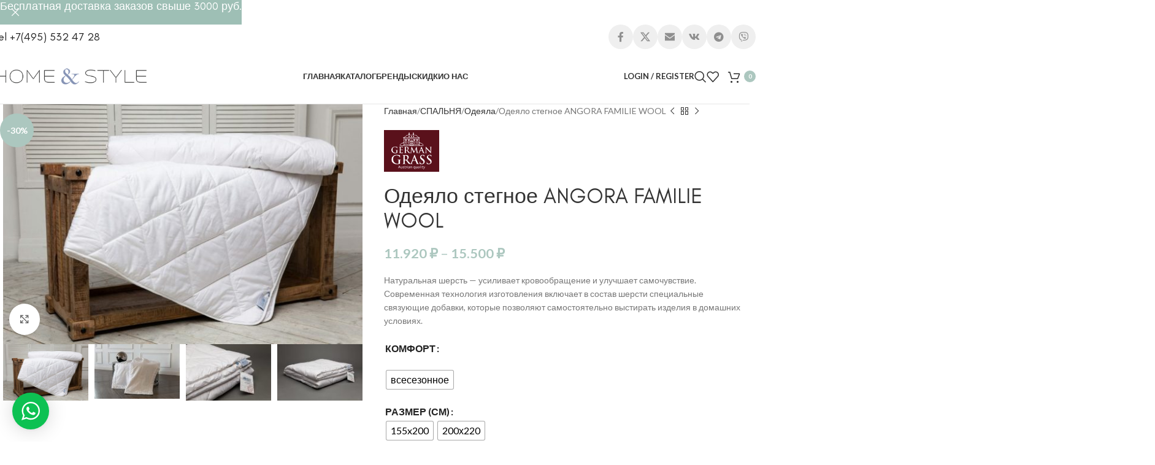

--- FILE ---
content_type: text/html; charset=UTF-8
request_url: https://home-and-style.ru/product/odejalo-stegnoe-angora-familie-wool/
body_size: 48958
content:
<!DOCTYPE html>
<html lang="ru-RU" prefix="og: https://ogp.me/ns#">
<head>
	<meta charset="UTF-8">
	<link rel="profile" href="https://gmpg.org/xfn/11">
	<link rel="pingback" href="https://home-and-style.ru/xmlrpc.php">

	<script>window._wca = window._wca || [];</script>
<!-- Jetpack Site Verification Tags -->
<meta name="google-site-verification" content="R1EAbhg0BgZfLoshoM_YXrVVuPpqqm1odjn4ZavUSO0" />

<!-- SEO от Rank Math - https://rankmath.com/ -->
<title>Одеяло стегное ANGORA FAMILIE WOOL - HOME&amp;STYLE</title>
<meta name="description" content="Натуральная шерсть - усиливает кровообращение и улучшает самочувствие. Современная технология изготовления включает в состав шерсти специальные связующие добавки, которые позволяют самостоятельно выстирать изделия в домашних условиях."/>
<meta name="robots" content="index, follow, max-snippet:-1, max-video-preview:-1, max-image-preview:large"/>
<link rel="canonical" href="https://home-and-style.ru/product/odejalo-stegnoe-angora-familie-wool/" />
<meta property="og:locale" content="ru_RU" />
<meta property="og:type" content="product" />
<meta property="og:title" content="Одеяло стегное ANGORA FAMILIE WOOL - HOME&amp;STYLE" />
<meta property="og:description" content="Натуральная шерсть - усиливает кровообращение и улучшает самочувствие. Современная технология изготовления включает в состав шерсти специальные связующие добавки, которые позволяют самостоятельно выстирать изделия в домашних условиях." />
<meta property="og:url" content="https://home-and-style.ru/product/odejalo-stegnoe-angora-familie-wool/" />
<meta property="og:site_name" content="HOME&amp;STYLE" />
<meta property="og:updated_time" content="2023-02-20T17:03:50+03:00" />
<meta property="og:image" content="https://home-and-style.ru/wp-content/uploads/2020/07/FW-5330FW-53401-min-scaled-2.jpg" />
<meta property="og:image:secure_url" content="https://home-and-style.ru/wp-content/uploads/2020/07/FW-5330FW-53401-min-scaled-2.jpg" />
<meta property="og:image:width" content="1600" />
<meta property="og:image:height" content="1067" />
<meta property="og:image:alt" content="Одеяло стегное ANGORA FAMILIE WOOL" />
<meta property="og:image:type" content="image/jpeg" />
<meta property="product:brand" content="GERMAN GRASS®" />
<meta property="product:availability" content="instock" />
<meta name="twitter:card" content="summary_large_image" />
<meta name="twitter:title" content="Одеяло стегное ANGORA FAMILIE WOOL - HOME&amp;STYLE" />
<meta name="twitter:description" content="Натуральная шерсть - усиливает кровообращение и улучшает самочувствие. Современная технология изготовления включает в состав шерсти специальные связующие добавки, которые позволяют самостоятельно выстирать изделия в домашних условиях." />
<meta name="twitter:image" content="https://home-and-style.ru/wp-content/uploads/2020/07/FW-5330FW-53401-min-scaled-2.jpg" />
<meta name="twitter:label1" content="Цена" />
<meta name="twitter:data1" content="11.920&nbsp;&#8381; - 15.500&nbsp;&#8381;" />
<meta name="twitter:label2" content="Доступность" />
<meta name="twitter:data2" content="В наличии" />
<script type="application/ld+json" class="rank-math-schema">{"@context":"https://schema.org","@graph":[{"@type":["HomeGoodsStore","Organization"],"@id":"https://home-and-style.ru/#organization","name":"HOME&amp;STYLE","url":"https://home-and-style.ru","logo":{"@type":"ImageObject","@id":"https://home-and-style.ru/#logo","url":"https://home-and-style.ru/wp-content/uploads/2020/08/HS-Logo-New-blue-1.png","contentUrl":"https://home-and-style.ru/wp-content/uploads/2020/08/HS-Logo-New-blue-1.png","caption":"HOME&amp;STYLE","inLanguage":"ru-RU","width":"768","height":"90"},"openingHours":["Monday,Tuesday,Wednesday,Thursday,Friday,Saturday,Sunday 09:00-17:00"],"image":{"@id":"https://home-and-style.ru/#logo"}},{"@type":"WebSite","@id":"https://home-and-style.ru/#website","url":"https://home-and-style.ru","name":"HOME&amp;STYLE","publisher":{"@id":"https://home-and-style.ru/#organization"},"inLanguage":"ru-RU"},{"@type":"ImageObject","@id":"https://home-and-style.ru/wp-content/uploads/2020/07/FW-5330FW-53401-min-scaled-2.jpg","url":"https://home-and-style.ru/wp-content/uploads/2020/07/FW-5330FW-53401-min-scaled-2.jpg","width":"1600","height":"1067","inLanguage":"ru-RU"},{"@type":"ItemPage","@id":"https://home-and-style.ru/product/odejalo-stegnoe-angora-familie-wool/#webpage","url":"https://home-and-style.ru/product/odejalo-stegnoe-angora-familie-wool/","name":"\u041e\u0434\u0435\u044f\u043b\u043e \u0441\u0442\u0435\u0433\u043d\u043e\u0435 ANGORA FAMILIE WOOL - HOME&amp;STYLE","datePublished":"2020-07-11T23:40:27+03:00","dateModified":"2023-02-20T17:03:50+03:00","isPartOf":{"@id":"https://home-and-style.ru/#website"},"primaryImageOfPage":{"@id":"https://home-and-style.ru/wp-content/uploads/2020/07/FW-5330FW-53401-min-scaled-2.jpg"},"inLanguage":"ru-RU"},{"@type":"Product","brand":{"@type":"Brand","name":"GERMAN GRASS\u00ae"},"name":"\u041e\u0434\u0435\u044f\u043b\u043e \u0441\u0442\u0435\u0433\u043d\u043e\u0435 ANGORA FAMILIE WOOL - HOME&amp;STYLE","description":"\u041d\u0430\u0442\u0443\u0440\u0430\u043b\u044c\u043d\u0430\u044f \u0448\u0435\u0440\u0441\u0442\u044c - \u0443\u0441\u0438\u043b\u0438\u0432\u0430\u0435\u0442 \u043a\u0440\u043e\u0432\u043e\u043e\u0431\u0440\u0430\u0449\u0435\u043d\u0438\u0435 \u0438 \u0443\u043b\u0443\u0447\u0448\u0430\u0435\u0442 \u0441\u0430\u043c\u043e\u0447\u0443\u0432\u0441\u0442\u0432\u0438\u0435. \u0421\u043e\u0432\u0440\u0435\u043c\u0435\u043d\u043d\u0430\u044f \u0442\u0435\u0445\u043d\u043e\u043b\u043e\u0433\u0438\u044f \u0438\u0437\u0433\u043e\u0442\u043e\u0432\u043b\u0435\u043d\u0438\u044f \u0432\u043a\u043b\u044e\u0447\u0430\u0435\u0442 \u0432 \u0441\u043e\u0441\u0442\u0430\u0432 \u0448\u0435\u0440\u0441\u0442\u0438 \u0441\u043f\u0435\u0446\u0438\u0430\u043b\u044c\u043d\u044b\u0435 \u0441\u0432\u044f\u0437\u0443\u044e\u0449\u0438\u0435 \u0434\u043e\u0431\u0430\u0432\u043a\u0438, \u043a\u043e\u0442\u043e\u0440\u044b\u0435 \u043f\u043e\u0437\u0432\u043e\u043b\u044f\u044e\u0442 \u0441\u0430\u043c\u043e\u0441\u0442\u043e\u044f\u0442\u0435\u043b\u044c\u043d\u043e \u0432\u044b\u0441\u0442\u0438\u0440\u0430\u0442\u044c \u0438\u0437\u0434\u0435\u043b\u0438\u044f \u0432 \u0434\u043e\u043c\u0430\u0448\u043d\u0438\u0445 \u0443\u0441\u043b\u043e\u0432\u0438\u044f\u0445.","category":"\u0421\u041f\u0410\u041b\u042c\u041d\u042f","mainEntityOfPage":{"@id":"https://home-and-style.ru/product/odejalo-stegnoe-angora-familie-wool/#webpage"},"image":[{"@type":"ImageObject","url":"https://home-and-style.ru/wp-content/uploads/2020/07/FW-5330FW-53401-min-scaled-2.jpg","height":"1067","width":"1600"},{"@type":"ImageObject","url":"https://home-and-style.ru/wp-content/uploads/2020/07/FWN-05330_FWN-05340_5-min-scaled-2.jpg","height":"1023","width":"1600"},{"@type":"ImageObject","url":"https://home-and-style.ru/wp-content/uploads/2020/07/IMG_8734-min-scaled-1.jpg","height":"1067","width":"1600"},{"@type":"ImageObject","url":"https://home-and-style.ru/wp-content/uploads/2020/07/IMG_8733-min-scaled-1.jpg","height":"1067","width":"1600"}],"offers":{"@type":"AggregateOffer","lowPrice":"11920","highPrice":"15500","offerCount":"2","priceCurrency":"RUB","availability":"http://schema.org/InStock","seller":{"@type":"Organization","@id":"https://home-and-style.ru/","name":"HOME&amp;STYLE","url":"https://home-and-style.ru","logo":"https://home-and-style.ru/wp-content/uploads/2020/08/HS-Logo-New-blue-1.png"},"url":"https://home-and-style.ru/product/odejalo-stegnoe-angora-familie-wool/"},"additionalProperty":[{"@type":"PropertyValue","name":"pa_%d1%82%d0%b8%d0%bf-%d0%be%d0%b4%d0%b5%d1%8f%d0%bb%d0%b0","value":"\u0441\u0442\u0435\u0433\u0430\u043d\u043e\u0435"},{"@type":"PropertyValue","name":"pa_%d0%bb%d0%b8%d0%bd%d0%b8%d1%8f","value":"GRASS WOOL LINE"},{"@type":"PropertyValue","name":"pa_%d0%ba%d0%be%d0%bb%d0%bb%d0%b5%d0%ba%d1%86%d0%b8%d1%8f","value":"ANGORA FAMILIE WOOL"},{"@type":"PropertyValue","name":"pa_%d1%81%d1%82%d1%80%d0%b0%d0%bd%d0%b0-%d0%b1%d1%80%d0%b5%d0%bd%d0%b4%d0%b0","value":"\u0410\u0432\u0441\u0442\u0440\u0438\u044f"},{"@type":"PropertyValue","name":"pa_brand","value":"GERMAN GRASS\u00ae"}],"@id":"https://home-and-style.ru/product/odejalo-stegnoe-angora-familie-wool/#richSnippet"}]}</script>
<!-- /Rank Math WordPress SEO плагин -->

<link rel='dns-prefetch' href='//stats.wp.com' />
<link rel='dns-prefetch' href='//capi-automation.s3.us-east-2.amazonaws.com' />
<link rel='dns-prefetch' href='//code.jivosite.com' />
<link rel='dns-prefetch' href='//fonts.googleapis.com' />
<link rel="alternate" type="application/rss+xml" title="HOME&amp;STYLE &raquo; Лента" href="https://home-and-style.ru/feed/" />
<link rel="alternate" type="application/rss+xml" title="HOME&amp;STYLE &raquo; Лента комментариев" href="https://home-and-style.ru/comments/feed/" />
<link rel="alternate" title="oEmbed (JSON)" type="application/json+oembed" href="https://home-and-style.ru/wp-json/oembed/1.0/embed?url=https%3A%2F%2Fhome-and-style.ru%2Fproduct%2Fodejalo-stegnoe-angora-familie-wool%2F" />
<link rel="alternate" title="oEmbed (XML)" type="text/xml+oembed" href="https://home-and-style.ru/wp-json/oembed/1.0/embed?url=https%3A%2F%2Fhome-and-style.ru%2Fproduct%2Fodejalo-stegnoe-angora-familie-wool%2F&#038;format=xml" />
<style id='wp-img-auto-sizes-contain-inline-css' type='text/css'>
img:is([sizes=auto i],[sizes^="auto," i]){contain-intrinsic-size:3000px 1500px}
/*# sourceURL=wp-img-auto-sizes-contain-inline-css */
</style>
<link rel='stylesheet' id='woodmart-style-css' href='https://home-and-style.ru/wp-content/themes/woodmart/css/parts/base.min.css?ver=8.1.2' type='text/css' media='all' />
<link rel='stylesheet' id='wd-widget-price-filter-css' href='https://home-and-style.ru/wp-content/themes/woodmart/css/parts/woo-widget-price-filter.min.css?ver=8.1.2' type='text/css' media='all' />
<link rel='stylesheet' id='cleverwa-public-css' href='https://home-and-style.ru/wp-content/plugins/clever-whatsapp/assets/css/public.css?ver=1.0.0' type='text/css' media='all' />
<link rel='stylesheet' id='cleverwa-generated-css' href='https://home-and-style.ru/wp-content/plugins/clever-whatsapp/assets/css/auto-generated-cleverwa.css?ver=1750671641' type='text/css' media='all' />
<style id='woocommerce-inline-inline-css' type='text/css'>
.woocommerce form .form-row .required { visibility: visible; }
/*# sourceURL=woocommerce-inline-inline-css */
</style>
<link rel='stylesheet' id='woo-variation-swatches-css' href='https://home-and-style.ru/wp-content/plugins/woo-variation-swatches/assets/css/frontend.min.css?ver=1762878842' type='text/css' media='all' />
<style id='woo-variation-swatches-inline-css' type='text/css'>
:root {
--wvs-tick:url("data:image/svg+xml;utf8,%3Csvg filter='drop-shadow(0px 0px 2px rgb(0 0 0 / .8))' xmlns='http://www.w3.org/2000/svg'  viewBox='0 0 30 30'%3E%3Cpath fill='none' stroke='%23ffffff' stroke-linecap='round' stroke-linejoin='round' stroke-width='4' d='M4 16L11 23 27 7'/%3E%3C/svg%3E");

--wvs-cross:url("data:image/svg+xml;utf8,%3Csvg filter='drop-shadow(0px 0px 5px rgb(255 255 255 / .6))' xmlns='http://www.w3.org/2000/svg' width='72px' height='72px' viewBox='0 0 24 24'%3E%3Cpath fill='none' stroke='%23ff0000' stroke-linecap='round' stroke-width='0.6' d='M5 5L19 19M19 5L5 19'/%3E%3C/svg%3E");
--wvs-single-product-item-width:30px;
--wvs-single-product-item-height:30px;
--wvs-single-product-item-font-size:16px}
/*# sourceURL=woo-variation-swatches-inline-css */
</style>
<link rel='stylesheet' id='js_composer_front-css' href='https://home-and-style.ru/wp-content/uploads/2025/06/js_composer-1750284034.css?ver=8.1.2' type='text/css' media='all' />
<link rel='stylesheet' id='wd-helpers-wpb-elem-css' href='https://home-and-style.ru/wp-content/themes/woodmart/css/parts/helpers-wpb-elem.min.css?ver=8.1.2' type='text/css' media='all' />
<link rel='stylesheet' id='wd-lazy-loading-css' href='https://home-and-style.ru/wp-content/themes/woodmart/css/parts/opt-lazy-load.min.css?ver=8.1.2' type='text/css' media='all' />
<link rel='stylesheet' id='wd-wpbakery-base-css' href='https://home-and-style.ru/wp-content/themes/woodmart/css/parts/int-wpb-base.min.css?ver=8.1.2' type='text/css' media='all' />
<link rel='stylesheet' id='wd-wpbakery-base-deprecated-css' href='https://home-and-style.ru/wp-content/themes/woodmart/css/parts/int-wpb-base-deprecated.min.css?ver=8.1.2' type='text/css' media='all' />
<link rel='stylesheet' id='wd-notices-fixed-css' href='https://home-and-style.ru/wp-content/themes/woodmart/css/parts/woo-opt-sticky-notices-old.min.css?ver=8.1.2' type='text/css' media='all' />
<link rel='stylesheet' id='wd-woocommerce-base-css' href='https://home-and-style.ru/wp-content/themes/woodmart/css/parts/woocommerce-base.min.css?ver=8.1.2' type='text/css' media='all' />
<link rel='stylesheet' id='wd-mod-star-rating-css' href='https://home-and-style.ru/wp-content/themes/woodmart/css/parts/mod-star-rating.min.css?ver=8.1.2' type='text/css' media='all' />
<link rel='stylesheet' id='wd-woocommerce-block-notices-css' href='https://home-and-style.ru/wp-content/themes/woodmart/css/parts/woo-mod-block-notices.min.css?ver=8.1.2' type='text/css' media='all' />
<link rel='stylesheet' id='wd-woo-mod-quantity-css' href='https://home-and-style.ru/wp-content/themes/woodmart/css/parts/woo-mod-quantity.min.css?ver=8.1.2' type='text/css' media='all' />
<link rel='stylesheet' id='wd-woo-single-prod-el-base-css' href='https://home-and-style.ru/wp-content/themes/woodmart/css/parts/woo-single-prod-el-base.min.css?ver=8.1.2' type='text/css' media='all' />
<link rel='stylesheet' id='wd-woo-mod-stock-status-css' href='https://home-and-style.ru/wp-content/themes/woodmart/css/parts/woo-mod-stock-status.min.css?ver=8.1.2' type='text/css' media='all' />
<link rel='stylesheet' id='wd-woo-mod-shop-attributes-css' href='https://home-and-style.ru/wp-content/themes/woodmart/css/parts/woo-mod-shop-attributes.min.css?ver=8.1.2' type='text/css' media='all' />
<link rel='stylesheet' id='wd-opt-carousel-disable-css' href='https://home-and-style.ru/wp-content/themes/woodmart/css/parts/opt-carousel-disable.min.css?ver=8.1.2' type='text/css' media='all' />
<link rel='stylesheet' id='wd-opt-form-underline-css' href='https://home-and-style.ru/wp-content/themes/woodmart/css/parts/opt-form-underline.min.css?ver=8.1.2' type='text/css' media='all' />
<link rel='stylesheet' id='wd-header-base-css' href='https://home-and-style.ru/wp-content/themes/woodmart/css/parts/header-base.min.css?ver=8.1.2' type='text/css' media='all' />
<link rel='stylesheet' id='wd-mod-tools-css' href='https://home-and-style.ru/wp-content/themes/woodmart/css/parts/mod-tools.min.css?ver=8.1.2' type='text/css' media='all' />
<link rel='stylesheet' id='wd-header-elements-base-css' href='https://home-and-style.ru/wp-content/themes/woodmart/css/parts/header-el-base.min.css?ver=8.1.2' type='text/css' media='all' />
<link rel='stylesheet' id='wd-social-icons-css' href='https://home-and-style.ru/wp-content/themes/woodmart/css/parts/el-social-icons.min.css?ver=8.1.2' type='text/css' media='all' />
<link rel='stylesheet' id='wd-social-icons-styles-css' href='https://home-and-style.ru/wp-content/themes/woodmart/css/parts/el-social-styles.min.css?ver=8.1.2' type='text/css' media='all' />
<link rel='stylesheet' id='wd-mod-nav-menu-label-css' href='https://home-and-style.ru/wp-content/themes/woodmart/css/parts/mod-nav-menu-label.min.css?ver=8.1.2' type='text/css' media='all' />
<link rel='stylesheet' id='wd-section-title-css' href='https://home-and-style.ru/wp-content/themes/woodmart/css/parts/el-section-title.min.css?ver=8.1.2' type='text/css' media='all' />
<link rel='stylesheet' id='wd-section-title-style-simple-and-brd-css' href='https://home-and-style.ru/wp-content/themes/woodmart/css/parts/el-section-title-style-simple-and-brd.min.css?ver=8.1.2' type='text/css' media='all' />
<link rel='stylesheet' id='wd-mod-highlighted-text-css' href='https://home-and-style.ru/wp-content/themes/woodmart/css/parts/mod-highlighted-text.min.css?ver=8.1.2' type='text/css' media='all' />
<link rel='stylesheet' id='wd-el-subtitle-style-css' href='https://home-and-style.ru/wp-content/themes/woodmart/css/parts/el-subtitle-style.min.css?ver=8.1.2' type='text/css' media='all' />
<link rel='stylesheet' id='wd-brands-css' href='https://home-and-style.ru/wp-content/themes/woodmart/css/parts/el-brand.min.css?ver=8.1.2' type='text/css' media='all' />
<link rel='stylesheet' id='wd-woo-mod-login-form-css' href='https://home-and-style.ru/wp-content/themes/woodmart/css/parts/woo-mod-login-form.min.css?ver=8.1.2' type='text/css' media='all' />
<link rel='stylesheet' id='wd-header-my-account-css' href='https://home-and-style.ru/wp-content/themes/woodmart/css/parts/header-el-my-account.min.css?ver=8.1.2' type='text/css' media='all' />
<link rel='stylesheet' id='wd-header-search-css' href='https://home-and-style.ru/wp-content/themes/woodmart/css/parts/header-el-search.min.css?ver=8.1.2' type='text/css' media='all' />
<link rel='stylesheet' id='wd-header-cart-side-css' href='https://home-and-style.ru/wp-content/themes/woodmart/css/parts/header-el-cart-side.min.css?ver=8.1.2' type='text/css' media='all' />
<link rel='stylesheet' id='wd-header-cart-css' href='https://home-and-style.ru/wp-content/themes/woodmart/css/parts/header-el-cart.min.css?ver=8.1.2' type='text/css' media='all' />
<link rel='stylesheet' id='wd-widget-shopping-cart-css' href='https://home-and-style.ru/wp-content/themes/woodmart/css/parts/woo-widget-shopping-cart.min.css?ver=8.1.2' type='text/css' media='all' />
<link rel='stylesheet' id='wd-widget-product-list-css' href='https://home-and-style.ru/wp-content/themes/woodmart/css/parts/woo-widget-product-list.min.css?ver=8.1.2' type='text/css' media='all' />
<link rel='stylesheet' id='wd-header-mobile-nav-dropdown-css' href='https://home-and-style.ru/wp-content/themes/woodmart/css/parts/header-el-mobile-nav-dropdown.min.css?ver=8.1.2' type='text/css' media='all' />
<link rel='stylesheet' id='wd-page-title-css' href='https://home-and-style.ru/wp-content/themes/woodmart/css/parts/page-title.min.css?ver=8.1.2' type='text/css' media='all' />
<link rel='stylesheet' id='wd-woo-single-prod-predefined-css' href='https://home-and-style.ru/wp-content/themes/woodmart/css/parts/woo-single-prod-predefined.min.css?ver=8.1.2' type='text/css' media='all' />
<link rel='stylesheet' id='wd-woo-single-prod-and-quick-view-predefined-css' href='https://home-and-style.ru/wp-content/themes/woodmart/css/parts/woo-single-prod-and-quick-view-predefined.min.css?ver=8.1.2' type='text/css' media='all' />
<link rel='stylesheet' id='wd-woo-single-prod-el-tabs-predefined-css' href='https://home-and-style.ru/wp-content/themes/woodmart/css/parts/woo-single-prod-el-tabs-predefined.min.css?ver=8.1.2' type='text/css' media='all' />
<link rel='stylesheet' id='wd-woo-single-prod-el-gallery-css' href='https://home-and-style.ru/wp-content/themes/woodmart/css/parts/woo-single-prod-el-gallery.min.css?ver=8.1.2' type='text/css' media='all' />
<link rel='stylesheet' id='wd-swiper-css' href='https://home-and-style.ru/wp-content/themes/woodmart/css/parts/lib-swiper.min.css?ver=8.1.2' type='text/css' media='all' />
<link rel='stylesheet' id='wd-woo-mod-product-labels-css' href='https://home-and-style.ru/wp-content/themes/woodmart/css/parts/woo-mod-product-labels.min.css?ver=8.1.2' type='text/css' media='all' />
<link rel='stylesheet' id='wd-woo-mod-product-labels-round-css' href='https://home-and-style.ru/wp-content/themes/woodmart/css/parts/woo-mod-product-labels-round.min.css?ver=8.1.2' type='text/css' media='all' />
<link rel='stylesheet' id='wd-swiper-arrows-css' href='https://home-and-style.ru/wp-content/themes/woodmart/css/parts/lib-swiper-arrows.min.css?ver=8.1.2' type='text/css' media='all' />
<link rel='stylesheet' id='wd-photoswipe-css' href='https://home-and-style.ru/wp-content/themes/woodmart/css/parts/lib-photoswipe.min.css?ver=8.1.2' type='text/css' media='all' />
<link rel='stylesheet' id='wd-woo-single-prod-el-navigation-css' href='https://home-and-style.ru/wp-content/themes/woodmart/css/parts/woo-single-prod-el-navigation.min.css?ver=8.1.2' type='text/css' media='all' />
<link rel='stylesheet' id='wd-woo-mod-variation-form-css' href='https://home-and-style.ru/wp-content/themes/woodmart/css/parts/woo-mod-variation-form.min.css?ver=8.1.2' type='text/css' media='all' />
<link rel='stylesheet' id='wd-woo-mod-swatches-base-css' href='https://home-and-style.ru/wp-content/themes/woodmart/css/parts/woo-mod-swatches-base.min.css?ver=8.1.2' type='text/css' media='all' />
<link rel='stylesheet' id='wd-woo-mod-variation-form-single-css' href='https://home-and-style.ru/wp-content/themes/woodmart/css/parts/woo-mod-variation-form-single.min.css?ver=8.1.2' type='text/css' media='all' />
<link rel='stylesheet' id='wd-woo-mod-swatches-style-1-css' href='https://home-and-style.ru/wp-content/themes/woodmart/css/parts/woo-mod-swatches-style-1.min.css?ver=8.1.2' type='text/css' media='all' />
<link rel='stylesheet' id='wd-woo-mod-swatches-dis-1-css' href='https://home-and-style.ru/wp-content/themes/woodmart/css/parts/woo-mod-swatches-dis-style-1.min.css?ver=8.1.2' type='text/css' media='all' />
<link rel='stylesheet' id='wd-woo-mod-product-info-css' href='https://home-and-style.ru/wp-content/themes/woodmart/css/parts/woo-mod-product-info.min.css?ver=8.1.2' type='text/css' media='all' />
<link rel='stylesheet' id='wd-woo-opt-visits-count-css' href='https://home-and-style.ru/wp-content/themes/woodmart/css/parts/woo-opt-visits-count.min.css?ver=8.1.2' type='text/css' media='all' />
<link rel='stylesheet' id='wd-tabs-css' href='https://home-and-style.ru/wp-content/themes/woodmart/css/parts/el-tabs.min.css?ver=8.1.2' type='text/css' media='all' />
<link rel='stylesheet' id='wd-woo-single-prod-el-tabs-opt-layout-tabs-css' href='https://home-and-style.ru/wp-content/themes/woodmart/css/parts/woo-single-prod-el-tabs-opt-layout-tabs.min.css?ver=8.1.2' type='text/css' media='all' />
<link rel='stylesheet' id='wd-accordion-css' href='https://home-and-style.ru/wp-content/themes/woodmart/css/parts/el-accordion.min.css?ver=8.1.2' type='text/css' media='all' />
<link rel='stylesheet' id='wd-accordion-elem-wpb-css' href='https://home-and-style.ru/wp-content/themes/woodmart/css/parts/el-accordion-wpb-elem.min.css?ver=8.1.2' type='text/css' media='all' />
<link rel='stylesheet' id='wd-button-css' href='https://home-and-style.ru/wp-content/themes/woodmart/css/parts/el-button.min.css?ver=8.1.2' type='text/css' media='all' />
<link rel='stylesheet' id='wd-product-loop-css' href='https://home-and-style.ru/wp-content/themes/woodmart/css/parts/woo-product-loop.min.css?ver=8.1.2' type='text/css' media='all' />
<link rel='stylesheet' id='wd-product-loop-button-info-alt-css' href='https://home-and-style.ru/wp-content/themes/woodmart/css/parts/woo-product-loop-button-info-alt.min.css?ver=8.1.2' type='text/css' media='all' />
<link rel='stylesheet' id='wd-woo-mod-add-btn-replace-css' href='https://home-and-style.ru/wp-content/themes/woodmart/css/parts/woo-mod-add-btn-replace.min.css?ver=8.1.2' type='text/css' media='all' />
<link rel='stylesheet' id='wd-mfp-popup-css' href='https://home-and-style.ru/wp-content/themes/woodmart/css/parts/lib-magnific-popup.min.css?ver=8.1.2' type='text/css' media='all' />
<link rel='stylesheet' id='wd-image-gallery-css' href='https://home-and-style.ru/wp-content/themes/woodmart/css/parts/el-gallery.min.css?ver=8.1.2' type='text/css' media='all' />
<link rel='stylesheet' id='wd-product-loop-quick-css' href='https://home-and-style.ru/wp-content/themes/woodmart/css/parts/woo-product-loop-quick.min.css?ver=8.1.2' type='text/css' media='all' />
<link rel='stylesheet' id='wd-swiper-pagin-css' href='https://home-and-style.ru/wp-content/themes/woodmart/css/parts/lib-swiper-pagin.min.css?ver=8.1.2' type='text/css' media='all' />
<link rel='stylesheet' id='wd-footer-base-css' href='https://home-and-style.ru/wp-content/themes/woodmart/css/parts/footer-base.min.css?ver=8.1.2' type='text/css' media='all' />
<link rel='stylesheet' id='wd-instagram-css' href='https://home-and-style.ru/wp-content/themes/woodmart/css/parts/el-instagram.min.css?ver=8.1.2' type='text/css' media='all' />
<link rel='stylesheet' id='wd-scroll-top-css' href='https://home-and-style.ru/wp-content/themes/woodmart/css/parts/opt-scrolltotop.min.css?ver=8.1.2' type='text/css' media='all' />
<link rel='stylesheet' id='wd-wd-search-results-css' href='https://home-and-style.ru/wp-content/themes/woodmart/css/parts/wd-search-results.min.css?ver=8.1.2' type='text/css' media='all' />
<link rel='stylesheet' id='wd-header-search-fullscreen-css' href='https://home-and-style.ru/wp-content/themes/woodmart/css/parts/header-el-search-fullscreen-general.min.css?ver=8.1.2' type='text/css' media='all' />
<link rel='stylesheet' id='wd-header-search-fullscreen-1-css' href='https://home-and-style.ru/wp-content/themes/woodmart/css/parts/header-el-search-fullscreen-1.min.css?ver=8.1.2' type='text/css' media='all' />
<link rel='stylesheet' id='wd-wd-search-form-css' href='https://home-and-style.ru/wp-content/themes/woodmart/css/parts/wd-search-form.min.css?ver=8.1.2' type='text/css' media='all' />
<link rel='stylesheet' id='wd-header-my-account-sidebar-css' href='https://home-and-style.ru/wp-content/themes/woodmart/css/parts/header-el-my-account-sidebar.min.css?ver=8.1.2' type='text/css' media='all' />
<link rel='stylesheet' id='wd-header-banner-css' href='https://home-and-style.ru/wp-content/themes/woodmart/css/parts/opt-header-banner.min.css?ver=8.1.2' type='text/css' media='all' />
<link rel='stylesheet' id='xts-style-theme_settings_default-css' href='https://home-and-style.ru/wp-content/uploads/2025/07/xts-theme_settings_default-1751883657.css?ver=8.1.2' type='text/css' media='all' />
<link rel='stylesheet' id='xts-google-fonts-css' href='https://fonts.googleapis.com/css?family=Lato%3A400%2C700&#038;ver=8.1.2' type='text/css' media='all' />
<script type="text/javascript" src="https://home-and-style.ru/wp-includes/js/jquery/jquery.min.js?ver=3.7.1" id="jquery-core-js"></script>
<script type="text/javascript" src="https://home-and-style.ru/wp-includes/js/jquery/jquery-migrate.min.js?ver=3.4.1" id="jquery-migrate-js"></script>
<script type="text/javascript" src="https://home-and-style.ru/wp-content/plugins/woocommerce/assets/js/jquery-blockui/jquery.blockUI.min.js?ver=2.7.0-wc.10.4.3" id="wc-jquery-blockui-js" data-wp-strategy="defer"></script>
<script type="text/javascript" id="wc-add-to-cart-js-extra">
/* <![CDATA[ */
var wc_add_to_cart_params = {"ajax_url":"/wp-admin/admin-ajax.php","wc_ajax_url":"/?wc-ajax=%%endpoint%%","i18n_view_cart":"\u041f\u0440\u043e\u0441\u043c\u043e\u0442\u0440 \u043a\u043e\u0440\u0437\u0438\u043d\u044b","cart_url":"https://home-and-style.ru/cart/","is_cart":"","cart_redirect_after_add":"no"};
//# sourceURL=wc-add-to-cart-js-extra
/* ]]> */
</script>
<script type="text/javascript" src="https://home-and-style.ru/wp-content/plugins/woocommerce/assets/js/frontend/add-to-cart.min.js?ver=10.4.3" id="wc-add-to-cart-js" data-wp-strategy="defer"></script>
<script type="text/javascript" src="https://home-and-style.ru/wp-content/plugins/woocommerce/assets/js/zoom/jquery.zoom.min.js?ver=1.7.21-wc.10.4.3" id="wc-zoom-js" defer="defer" data-wp-strategy="defer"></script>
<script type="text/javascript" id="wc-single-product-js-extra">
/* <![CDATA[ */
var wc_single_product_params = {"i18n_required_rating_text":"\u041f\u043e\u0436\u0430\u043b\u0443\u0439\u0441\u0442\u0430, \u043f\u043e\u0441\u0442\u0430\u0432\u044c\u0442\u0435 \u043e\u0446\u0435\u043d\u043a\u0443","i18n_rating_options":["1 \u0438\u0437 5 \u0437\u0432\u0451\u0437\u0434","2 \u0438\u0437 5 \u0437\u0432\u0451\u0437\u0434","3 \u0438\u0437 5 \u0437\u0432\u0451\u0437\u0434","4 \u0438\u0437 5 \u0437\u0432\u0451\u0437\u0434","5 \u0438\u0437 5 \u0437\u0432\u0451\u0437\u0434"],"i18n_product_gallery_trigger_text":"\u041f\u0440\u043e\u0441\u043c\u043e\u0442\u0440 \u0433\u0430\u043b\u0435\u0440\u0435\u0438 \u0438\u0437\u043e\u0431\u0440\u0430\u0436\u0435\u043d\u0438\u0439 \u0432 \u043f\u043e\u043b\u043d\u043e\u044d\u043a\u0440\u0430\u043d\u043d\u043e\u043c \u0440\u0435\u0436\u0438\u043c\u0435","review_rating_required":"yes","flexslider":{"rtl":false,"animation":"slide","smoothHeight":true,"directionNav":false,"controlNav":"thumbnails","slideshow":false,"animationSpeed":500,"animationLoop":false,"allowOneSlide":false},"zoom_enabled":"","zoom_options":[],"photoswipe_enabled":"","photoswipe_options":{"shareEl":false,"closeOnScroll":false,"history":false,"hideAnimationDuration":0,"showAnimationDuration":0},"flexslider_enabled":""};
//# sourceURL=wc-single-product-js-extra
/* ]]> */
</script>
<script type="text/javascript" src="https://home-and-style.ru/wp-content/plugins/woocommerce/assets/js/frontend/single-product.min.js?ver=10.4.3" id="wc-single-product-js" defer="defer" data-wp-strategy="defer"></script>
<script type="text/javascript" src="https://home-and-style.ru/wp-content/plugins/woocommerce/assets/js/js-cookie/js.cookie.min.js?ver=2.1.4-wc.10.4.3" id="wc-js-cookie-js" defer="defer" data-wp-strategy="defer"></script>
<script type="text/javascript" id="woocommerce-js-extra">
/* <![CDATA[ */
var woocommerce_params = {"ajax_url":"/wp-admin/admin-ajax.php","wc_ajax_url":"/?wc-ajax=%%endpoint%%","i18n_password_show":"\u041f\u043e\u043a\u0430\u0437\u0430\u0442\u044c \u043f\u0430\u0440\u043e\u043b\u044c","i18n_password_hide":"\u0421\u043a\u0440\u044b\u0442\u044c \u043f\u0430\u0440\u043e\u043b\u044c"};
//# sourceURL=woocommerce-js-extra
/* ]]> */
</script>
<script type="text/javascript" src="https://home-and-style.ru/wp-content/plugins/woocommerce/assets/js/frontend/woocommerce.min.js?ver=10.4.3" id="woocommerce-js" defer="defer" data-wp-strategy="defer"></script>
<script type="text/javascript" src="https://home-and-style.ru/wp-content/plugins/js_composer/assets/js/vendors/woocommerce-add-to-cart.js?ver=8.4.1" id="vc_woocommerce-add-to-cart-js-js"></script>
<script type="text/javascript" src="https://stats.wp.com/s-202604.js" id="woocommerce-analytics-js" defer="defer" data-wp-strategy="defer"></script>
<script type="text/javascript" src="https://home-and-style.ru/wp-content/themes/woodmart/js/libs/device.min.js?ver=8.1.2" id="wd-device-library-js"></script>
<script type="text/javascript" src="https://home-and-style.ru/wp-content/themes/woodmart/js/scripts/global/scrollBar.min.js?ver=8.1.2" id="wd-scrollbar-js"></script>
<script></script><link rel="https://api.w.org/" href="https://home-and-style.ru/wp-json/" /><link rel="alternate" title="JSON" type="application/json" href="https://home-and-style.ru/wp-json/wp/v2/product/8522" /><link rel="EditURI" type="application/rsd+xml" title="RSD" href="https://home-and-style.ru/xmlrpc.php?rsd" />
<meta name="generator" content="WordPress 6.9" />
<link rel='shortlink' href='https://home-and-style.ru/?p=8522' />
	<style>img#wpstats{display:none}</style>
		<meta name="theme-color" content="#acc7bf">					<meta name="viewport" content="width=device-width, initial-scale=1.0, maximum-scale=1.0, user-scalable=no">
										<noscript><style>.woocommerce-product-gallery{ opacity: 1 !important; }</style></noscript>
				<script  type="text/javascript">
				!function(f,b,e,v,n,t,s){if(f.fbq)return;n=f.fbq=function(){n.callMethod?
					n.callMethod.apply(n,arguments):n.queue.push(arguments)};if(!f._fbq)f._fbq=n;
					n.push=n;n.loaded=!0;n.version='2.0';n.queue=[];t=b.createElement(e);t.async=!0;
					t.src=v;s=b.getElementsByTagName(e)[0];s.parentNode.insertBefore(t,s)}(window,
					document,'script','https://connect.facebook.net/en_US/fbevents.js');
			</script>
			<!-- WooCommerce Facebook Integration Begin -->
			<script  type="text/javascript">

				fbq('init', '1261981417466651', {}, {
    "agent": "woocommerce_0-10.4.3-3.5.15"
});

				document.addEventListener( 'DOMContentLoaded', function() {
					// Insert placeholder for events injected when a product is added to the cart through AJAX.
					document.body.insertAdjacentHTML( 'beforeend', '<div class=\"wc-facebook-pixel-event-placeholder\"></div>' );
				}, false );

			</script>
			<!-- WooCommerce Facebook Integration End -->
			<meta name="generator" content="Powered by WPBakery Page Builder - drag and drop page builder for WordPress."/>
<link rel="icon" href="https://home-and-style.ru/wp-content/uploads/2026/01/cropped-fav_hs-32x32.png" sizes="32x32" />
<link rel="icon" href="https://home-and-style.ru/wp-content/uploads/2026/01/cropped-fav_hs-192x192.png" sizes="192x192" />
<link rel="apple-touch-icon" href="https://home-and-style.ru/wp-content/uploads/2026/01/cropped-fav_hs-180x180.png" />
<meta name="msapplication-TileImage" content="https://home-and-style.ru/wp-content/uploads/2026/01/cropped-fav_hs-270x270.png" />
<style>
		
		</style><noscript><style> .wpb_animate_when_almost_visible { opacity: 1; }</style></noscript>			<style id="wd-style-header_841375-css" data-type="wd-style-header_841375">
				:root{
	--wd-top-bar-h: 40px;
	--wd-top-bar-sm-h: 40px;
	--wd-top-bar-sticky-h: .00001px;
	--wd-top-bar-brd-w: .00001px;

	--wd-header-general-h: 90px;
	--wd-header-general-sm-h: 60px;
	--wd-header-general-sticky-h: 60px;
	--wd-header-general-brd-w: 1px;

	--wd-header-bottom-h: .00001px;
	--wd-header-bottom-sm-h: .00001px;
	--wd-header-bottom-sticky-h: .00001px;
	--wd-header-bottom-brd-w: .00001px;

	--wd-header-clone-h: .00001px;

	--wd-header-brd-w: calc(var(--wd-top-bar-brd-w) + var(--wd-header-general-brd-w) + var(--wd-header-bottom-brd-w));
	--wd-header-h: calc(var(--wd-top-bar-h) + var(--wd-header-general-h) + var(--wd-header-bottom-h) + var(--wd-header-brd-w));
	--wd-header-sticky-h: calc(var(--wd-top-bar-sticky-h) + var(--wd-header-general-sticky-h) + var(--wd-header-bottom-sticky-h) + var(--wd-header-clone-h) + var(--wd-header-brd-w));
	--wd-header-sm-h: calc(var(--wd-top-bar-sm-h) + var(--wd-header-general-sm-h) + var(--wd-header-bottom-sm-h) + var(--wd-header-brd-w));
}

.whb-top-bar .wd-dropdown {
	margin-top: 0px;
}

.whb-top-bar .wd-dropdown:after {
	height: 10px;
}


.whb-sticked .whb-general-header .wd-dropdown:not(.sub-sub-menu) {
	margin-top: 10px;
}

.whb-sticked .whb-general-header .wd-dropdown:not(.sub-sub-menu):after {
	height: 20px;
}


:root:has(.whb-general-header.whb-border-boxed) {
	--wd-header-general-brd-w: .00001px;
}

@media (max-width: 1024px) {
:root:has(.whb-general-header.whb-hidden-mobile) {
	--wd-header-general-brd-w: .00001px;
}
}




		
.whb-byuwf52twgalsziyn4o8 form.searchform {
	--wd-form-height: 46px;
}.whb-general-header-inner { border-color: rgba(129, 129, 129, 0.2);border-bottom-width: 1px;border-bottom-style: solid; }			</style>
			<style id='global-styles-inline-css' type='text/css'>
:root{--wp--preset--aspect-ratio--square: 1;--wp--preset--aspect-ratio--4-3: 4/3;--wp--preset--aspect-ratio--3-4: 3/4;--wp--preset--aspect-ratio--3-2: 3/2;--wp--preset--aspect-ratio--2-3: 2/3;--wp--preset--aspect-ratio--16-9: 16/9;--wp--preset--aspect-ratio--9-16: 9/16;--wp--preset--color--black: #000000;--wp--preset--color--cyan-bluish-gray: #abb8c3;--wp--preset--color--white: #ffffff;--wp--preset--color--pale-pink: #f78da7;--wp--preset--color--vivid-red: #cf2e2e;--wp--preset--color--luminous-vivid-orange: #ff6900;--wp--preset--color--luminous-vivid-amber: #fcb900;--wp--preset--color--light-green-cyan: #7bdcb5;--wp--preset--color--vivid-green-cyan: #00d084;--wp--preset--color--pale-cyan-blue: #8ed1fc;--wp--preset--color--vivid-cyan-blue: #0693e3;--wp--preset--color--vivid-purple: #9b51e0;--wp--preset--gradient--vivid-cyan-blue-to-vivid-purple: linear-gradient(135deg,rgb(6,147,227) 0%,rgb(155,81,224) 100%);--wp--preset--gradient--light-green-cyan-to-vivid-green-cyan: linear-gradient(135deg,rgb(122,220,180) 0%,rgb(0,208,130) 100%);--wp--preset--gradient--luminous-vivid-amber-to-luminous-vivid-orange: linear-gradient(135deg,rgb(252,185,0) 0%,rgb(255,105,0) 100%);--wp--preset--gradient--luminous-vivid-orange-to-vivid-red: linear-gradient(135deg,rgb(255,105,0) 0%,rgb(207,46,46) 100%);--wp--preset--gradient--very-light-gray-to-cyan-bluish-gray: linear-gradient(135deg,rgb(238,238,238) 0%,rgb(169,184,195) 100%);--wp--preset--gradient--cool-to-warm-spectrum: linear-gradient(135deg,rgb(74,234,220) 0%,rgb(151,120,209) 20%,rgb(207,42,186) 40%,rgb(238,44,130) 60%,rgb(251,105,98) 80%,rgb(254,248,76) 100%);--wp--preset--gradient--blush-light-purple: linear-gradient(135deg,rgb(255,206,236) 0%,rgb(152,150,240) 100%);--wp--preset--gradient--blush-bordeaux: linear-gradient(135deg,rgb(254,205,165) 0%,rgb(254,45,45) 50%,rgb(107,0,62) 100%);--wp--preset--gradient--luminous-dusk: linear-gradient(135deg,rgb(255,203,112) 0%,rgb(199,81,192) 50%,rgb(65,88,208) 100%);--wp--preset--gradient--pale-ocean: linear-gradient(135deg,rgb(255,245,203) 0%,rgb(182,227,212) 50%,rgb(51,167,181) 100%);--wp--preset--gradient--electric-grass: linear-gradient(135deg,rgb(202,248,128) 0%,rgb(113,206,126) 100%);--wp--preset--gradient--midnight: linear-gradient(135deg,rgb(2,3,129) 0%,rgb(40,116,252) 100%);--wp--preset--font-size--small: 13px;--wp--preset--font-size--medium: 20px;--wp--preset--font-size--large: 36px;--wp--preset--font-size--x-large: 42px;--wp--preset--spacing--20: 0.44rem;--wp--preset--spacing--30: 0.67rem;--wp--preset--spacing--40: 1rem;--wp--preset--spacing--50: 1.5rem;--wp--preset--spacing--60: 2.25rem;--wp--preset--spacing--70: 3.38rem;--wp--preset--spacing--80: 5.06rem;--wp--preset--shadow--natural: 6px 6px 9px rgba(0, 0, 0, 0.2);--wp--preset--shadow--deep: 12px 12px 50px rgba(0, 0, 0, 0.4);--wp--preset--shadow--sharp: 6px 6px 0px rgba(0, 0, 0, 0.2);--wp--preset--shadow--outlined: 6px 6px 0px -3px rgb(255, 255, 255), 6px 6px rgb(0, 0, 0);--wp--preset--shadow--crisp: 6px 6px 0px rgb(0, 0, 0);}:where(body) { margin: 0; }.wp-site-blocks > .alignleft { float: left; margin-right: 2em; }.wp-site-blocks > .alignright { float: right; margin-left: 2em; }.wp-site-blocks > .aligncenter { justify-content: center; margin-left: auto; margin-right: auto; }:where(.is-layout-flex){gap: 0.5em;}:where(.is-layout-grid){gap: 0.5em;}.is-layout-flow > .alignleft{float: left;margin-inline-start: 0;margin-inline-end: 2em;}.is-layout-flow > .alignright{float: right;margin-inline-start: 2em;margin-inline-end: 0;}.is-layout-flow > .aligncenter{margin-left: auto !important;margin-right: auto !important;}.is-layout-constrained > .alignleft{float: left;margin-inline-start: 0;margin-inline-end: 2em;}.is-layout-constrained > .alignright{float: right;margin-inline-start: 2em;margin-inline-end: 0;}.is-layout-constrained > .aligncenter{margin-left: auto !important;margin-right: auto !important;}.is-layout-constrained > :where(:not(.alignleft):not(.alignright):not(.alignfull)){margin-left: auto !important;margin-right: auto !important;}body .is-layout-flex{display: flex;}.is-layout-flex{flex-wrap: wrap;align-items: center;}.is-layout-flex > :is(*, div){margin: 0;}body .is-layout-grid{display: grid;}.is-layout-grid > :is(*, div){margin: 0;}body{padding-top: 0px;padding-right: 0px;padding-bottom: 0px;padding-left: 0px;}a:where(:not(.wp-element-button)){text-decoration: none;}:root :where(.wp-element-button, .wp-block-button__link){background-color: #32373c;border-width: 0;color: #fff;font-family: inherit;font-size: inherit;font-style: inherit;font-weight: inherit;letter-spacing: inherit;line-height: inherit;padding-top: calc(0.667em + 2px);padding-right: calc(1.333em + 2px);padding-bottom: calc(0.667em + 2px);padding-left: calc(1.333em + 2px);text-decoration: none;text-transform: inherit;}.has-black-color{color: var(--wp--preset--color--black) !important;}.has-cyan-bluish-gray-color{color: var(--wp--preset--color--cyan-bluish-gray) !important;}.has-white-color{color: var(--wp--preset--color--white) !important;}.has-pale-pink-color{color: var(--wp--preset--color--pale-pink) !important;}.has-vivid-red-color{color: var(--wp--preset--color--vivid-red) !important;}.has-luminous-vivid-orange-color{color: var(--wp--preset--color--luminous-vivid-orange) !important;}.has-luminous-vivid-amber-color{color: var(--wp--preset--color--luminous-vivid-amber) !important;}.has-light-green-cyan-color{color: var(--wp--preset--color--light-green-cyan) !important;}.has-vivid-green-cyan-color{color: var(--wp--preset--color--vivid-green-cyan) !important;}.has-pale-cyan-blue-color{color: var(--wp--preset--color--pale-cyan-blue) !important;}.has-vivid-cyan-blue-color{color: var(--wp--preset--color--vivid-cyan-blue) !important;}.has-vivid-purple-color{color: var(--wp--preset--color--vivid-purple) !important;}.has-black-background-color{background-color: var(--wp--preset--color--black) !important;}.has-cyan-bluish-gray-background-color{background-color: var(--wp--preset--color--cyan-bluish-gray) !important;}.has-white-background-color{background-color: var(--wp--preset--color--white) !important;}.has-pale-pink-background-color{background-color: var(--wp--preset--color--pale-pink) !important;}.has-vivid-red-background-color{background-color: var(--wp--preset--color--vivid-red) !important;}.has-luminous-vivid-orange-background-color{background-color: var(--wp--preset--color--luminous-vivid-orange) !important;}.has-luminous-vivid-amber-background-color{background-color: var(--wp--preset--color--luminous-vivid-amber) !important;}.has-light-green-cyan-background-color{background-color: var(--wp--preset--color--light-green-cyan) !important;}.has-vivid-green-cyan-background-color{background-color: var(--wp--preset--color--vivid-green-cyan) !important;}.has-pale-cyan-blue-background-color{background-color: var(--wp--preset--color--pale-cyan-blue) !important;}.has-vivid-cyan-blue-background-color{background-color: var(--wp--preset--color--vivid-cyan-blue) !important;}.has-vivid-purple-background-color{background-color: var(--wp--preset--color--vivid-purple) !important;}.has-black-border-color{border-color: var(--wp--preset--color--black) !important;}.has-cyan-bluish-gray-border-color{border-color: var(--wp--preset--color--cyan-bluish-gray) !important;}.has-white-border-color{border-color: var(--wp--preset--color--white) !important;}.has-pale-pink-border-color{border-color: var(--wp--preset--color--pale-pink) !important;}.has-vivid-red-border-color{border-color: var(--wp--preset--color--vivid-red) !important;}.has-luminous-vivid-orange-border-color{border-color: var(--wp--preset--color--luminous-vivid-orange) !important;}.has-luminous-vivid-amber-border-color{border-color: var(--wp--preset--color--luminous-vivid-amber) !important;}.has-light-green-cyan-border-color{border-color: var(--wp--preset--color--light-green-cyan) !important;}.has-vivid-green-cyan-border-color{border-color: var(--wp--preset--color--vivid-green-cyan) !important;}.has-pale-cyan-blue-border-color{border-color: var(--wp--preset--color--pale-cyan-blue) !important;}.has-vivid-cyan-blue-border-color{border-color: var(--wp--preset--color--vivid-cyan-blue) !important;}.has-vivid-purple-border-color{border-color: var(--wp--preset--color--vivid-purple) !important;}.has-vivid-cyan-blue-to-vivid-purple-gradient-background{background: var(--wp--preset--gradient--vivid-cyan-blue-to-vivid-purple) !important;}.has-light-green-cyan-to-vivid-green-cyan-gradient-background{background: var(--wp--preset--gradient--light-green-cyan-to-vivid-green-cyan) !important;}.has-luminous-vivid-amber-to-luminous-vivid-orange-gradient-background{background: var(--wp--preset--gradient--luminous-vivid-amber-to-luminous-vivid-orange) !important;}.has-luminous-vivid-orange-to-vivid-red-gradient-background{background: var(--wp--preset--gradient--luminous-vivid-orange-to-vivid-red) !important;}.has-very-light-gray-to-cyan-bluish-gray-gradient-background{background: var(--wp--preset--gradient--very-light-gray-to-cyan-bluish-gray) !important;}.has-cool-to-warm-spectrum-gradient-background{background: var(--wp--preset--gradient--cool-to-warm-spectrum) !important;}.has-blush-light-purple-gradient-background{background: var(--wp--preset--gradient--blush-light-purple) !important;}.has-blush-bordeaux-gradient-background{background: var(--wp--preset--gradient--blush-bordeaux) !important;}.has-luminous-dusk-gradient-background{background: var(--wp--preset--gradient--luminous-dusk) !important;}.has-pale-ocean-gradient-background{background: var(--wp--preset--gradient--pale-ocean) !important;}.has-electric-grass-gradient-background{background: var(--wp--preset--gradient--electric-grass) !important;}.has-midnight-gradient-background{background: var(--wp--preset--gradient--midnight) !important;}.has-small-font-size{font-size: var(--wp--preset--font-size--small) !important;}.has-medium-font-size{font-size: var(--wp--preset--font-size--medium) !important;}.has-large-font-size{font-size: var(--wp--preset--font-size--large) !important;}.has-x-large-font-size{font-size: var(--wp--preset--font-size--x-large) !important;}
/*# sourceURL=global-styles-inline-css */
</style>
</head>

<body data-rsssl=1 class="wp-singular product-template-default single single-product postid-8522 wp-theme-woodmart theme-woodmart woocommerce woocommerce-page woocommerce-no-js woo-variation-swatches wvs-behavior-blur wvs-theme-woodmart wvs-show-label wvs-tooltip wrapper-full-width form-style-underlined  categories-accordion-on header-banner-enabled woodmart-ajax-shop-on notifications-sticky wpb-js-composer js-comp-ver-8.4.1 vc_responsive">
			<script type="text/javascript" id="wd-flicker-fix">// Flicker fix.</script>	
	
	<div class="wd-page-wrapper website-wrapper">
									<header class="whb-header whb-header_841375 whb-sticky-shadow whb-scroll-stick whb-sticky-real whb-custom-header">
					<div class="whb-main-header">
	
<div class="whb-row whb-top-bar whb-not-sticky-row whb-without-bg whb-without-border whb-color-dark whb-flex-flex-middle">
	<div class="container">
		<div class="whb-flex-row whb-top-bar-inner">
			<div class="whb-column whb-col-left whb-column5 whb-visible-lg">
	
<div class="wd-header-text reset-last-child whb-w860vkltc0ytam2mao8r"><h4>Tel +7(495) 532 47 28</h4></div>
</div>
<div class="whb-column whb-col-center whb-column6 whb-visible-lg whb-empty-column">
	</div>
<div class="whb-column whb-col-right whb-column7 whb-visible-lg">
				<div id="" class=" wd-social-icons  wd-style-simple social-share wd-shape-circle  whb-2qn51rd93s7xxgzgjtv1 color-scheme-dark text-center">
				
				
									<a rel="noopener noreferrer nofollow" href="https://www.facebook.com/sharer/sharer.php?u=https://home-and-style.ru/product/odejalo-stegnoe-angora-familie-wool/" target="_blank" class=" wd-social-icon social-facebook" aria-label="Facebook social link">
						<span class="wd-icon"></span>
											</a>
				
									<a rel="noopener noreferrer nofollow" href="https://x.com/share?url=https://home-and-style.ru/product/odejalo-stegnoe-angora-familie-wool/" target="_blank" class=" wd-social-icon social-twitter" aria-label="X social link">
						<span class="wd-icon"></span>
											</a>
				
				
									<a rel="noopener noreferrer nofollow" href="mailto:?subject=Check%20this%20https://home-and-style.ru/product/odejalo-stegnoe-angora-familie-wool/" target="_blank" class=" wd-social-icon social-email" aria-label="Email social link">
						<span class="wd-icon"></span>
											</a>
				
				
				
				
				
				
				
				
				
				
				
				
				
				
				
				
				
									<a rel="noopener noreferrer nofollow" href="https://vk.com/share.php?url=https://home-and-style.ru/product/odejalo-stegnoe-angora-familie-wool/&image=https://home-and-style.ru/wp-content/uploads/2020/07/FW-5330FW-53401-min-scaled-2.jpg&title=Одеяло стегное ANGORA FAMILIE WOOL" target="_blank" class=" wd-social-icon social-vk" aria-label="VK social link">
						<span class="wd-icon"></span>
											</a>
				
				
				
				
				
									<a rel="noopener noreferrer nofollow" href="https://telegram.me/share/url?url=https://home-and-style.ru/product/odejalo-stegnoe-angora-familie-wool/" target="_blank" class=" wd-social-icon social-tg" aria-label="Telegram social link">
						<span class="wd-icon"></span>
											</a>
				
									<a rel="noopener noreferrer nofollow" href="viber://forward?text=https://home-and-style.ru/product/odejalo-stegnoe-angora-familie-wool/" target="_blank" class=" wd-social-icon social-viber" aria-label="Viber social link">
						<span class="wd-icon"></span>
											</a>
				
			</div>

		</div>
<div class="whb-column whb-col-mobile whb-column_mobile1 whb-hidden-lg">
	
<div class="wd-header-text reset-last-child whb-k934tkd51b408ei9iswx"><h4 style="text-align: center;">Tel +7(495) 532 47 28</h4></div>
</div>
		</div>
	</div>
</div>

<div class="whb-row whb-general-header whb-sticky-row whb-without-bg whb-border-boxed whb-color-dark whb-flex-flex-middle">
	<div class="container">
		<div class="whb-flex-row whb-general-header-inner">
			<div class="whb-column whb-col-left whb-column8 whb-visible-lg">
	<div class="site-logo whb-zho4q0oy989b0dgm1wmz wd-switch-logo">
	<a href="https://home-and-style.ru/" class="wd-logo wd-main-logo" rel="home" aria-label="Site logo">
		<img width="350" height="41" src="https://home-and-style.ru/wp-content/uploads/2020/08/HS-Logo-New-blue.png" class="attachment-full size-full" alt="" style="max-width:250px;" decoding="async" srcset="https://home-and-style.ru/wp-content/uploads/2020/08/HS-Logo-New-blue.png 350w, https://home-and-style.ru/wp-content/uploads/2020/08/HS-Logo-New-blue-150x18.png 150w, https://home-and-style.ru/wp-content/uploads/2020/08/HS-Logo-New-blue-300x35.png 300w" sizes="(max-width: 350px) 100vw, 350px" />	</a>
					<a href="https://home-and-style.ru/" class="wd-logo wd-sticky-logo" rel="home">
			<img width="350" height="41" src="https://home-and-style.ru/wp-content/uploads/2020/08/HS-Logo-New-blue.png" class="attachment-full size-full" alt="" style="max-width:200px;" decoding="async" srcset="https://home-and-style.ru/wp-content/uploads/2020/08/HS-Logo-New-blue.png 350w, https://home-and-style.ru/wp-content/uploads/2020/08/HS-Logo-New-blue-150x18.png 150w, https://home-and-style.ru/wp-content/uploads/2020/08/HS-Logo-New-blue-300x35.png 300w" sizes="(max-width: 350px) 100vw, 350px" />		</a>
	</div>
</div>
<div class="whb-column whb-col-center whb-column9 whb-visible-lg">
	<div class="wd-header-nav wd-header-main-nav text-center wd-design-1 whb-ht5f81j4xwk8nu25rw7g" role="navigation" aria-label="Main navigation">
	<ul id="menu-main_hs" class="menu wd-nav wd-nav-main wd-style-underline wd-gap-s"><li id="menu-item-10200" class="menu-item menu-item-type-post_type menu-item-object-page menu-item-home menu-item-10200 item-level-0 menu-simple-dropdown wd-event-hover" ><a href="https://home-and-style.ru/" class="woodmart-nav-link"><span class="nav-link-text">Главная</span></a></li>
<li id="menu-item-10610" class="menu-item menu-item-type-custom menu-item-object-custom menu-item-10610 item-level-0 menu-mega-dropdown wd-event-hover menu-item-has-children" ><a href="/catalog/" class="woodmart-nav-link"><span class="nav-link-text">Каталог</span></a>
<div class="wd-dropdown-menu wd-dropdown wd-design-full-width color-scheme-dark">

<div class="container wd-entry-content">
<style data-type="vc_shortcodes-custom-css">.vc_custom_1492520140551{margin-right: -35px !important;margin-bottom: 0px !important;}.vc_custom_1498054181276{margin-top: -30px !important;border-left-width: 1px !important;padding-top: 30px !important;padding-right: 30px !important;padding-bottom: 42px !important;padding-left: 30px !important;background-color: #f9f9f9 !important;border-left-color: #ededed !important;border-left-style: solid !important;}.vc_custom_1598338120613{margin-bottom: 12px !important;}</style><div class="wpb-content-wrapper"><div class="vc_row wpb_row vc_row-fluid vc_custom_1492520140551 vc_row-o-content-top vc_row-flex"><div class="wpb_column vc_column_container vc_col-sm-4"><div class="vc_column-inner"><div class="wpb_wrapper">
			<ul class="wd-sub-menu mega-menu-list wd-sub-accented wd-wpb" >
				<li class="">
					<a href="/spalnya/" title="">
						
						<span class="nav-link-text">
							СПАЛЬНЯ						</span>
											</a>
					<ul class="sub-sub-menu">
						
		<li class="">
			<a href="/podushki/" title="">
				
				Подушки							</a>
		</li>

		
		<li class="">
			<a href="/odeyala/" title="">
				
				Одеяла							</a>
		</li>

		
		<li class="">
			<a href="/namatrasniki/" title="">
				
				Наматрасники							</a>
		</li>

		
		<li class="">
			<a href="/postelnoe-belyo/" title="">
				
				Постельное белье							</a>
		</li>

		
		<li class="">
			<a href="/pokryvala/" title="">
				
				Покрывала							</a>
		</li>

							</ul>
				</li>
			</ul>

		
			<ul class="wd-sub-menu mega-menu-list wd-sub-accented wd-wpb" >
				<li class="">
					<a href="/gostinaya/" title="">
						
						<span class="nav-link-text">
							ГОСТИНАЯ						</span>
											</a>
					<ul class="sub-sub-menu">
						
		<li class="">
			<a href="/pledy/" title="">
				
				Пледы							</a>
		</li>

		
		<li class="">
			<a href="/dekorativnye-podushki/" title="">
				
				Декоративные подушки							</a>
		</li>

							</ul>
				</li>
			</ul>

		</div></div></div><div class="wpb_column vc_column_container vc_col-sm-4"><div class="vc_column-inner"><div class="wpb_wrapper">
			<ul class="wd-sub-menu mega-menu-list wd-sub-accented wd-wpb" >
				<li class="">
					<a href="/vannaya/" title="">
						
						<span class="nav-link-text">
							ВАННАЯ						</span>
											</a>
					<ul class="sub-sub-menu">
						
		<li class="">
			<a href="/polotentsa/" title="">
				
				Полотенца							</a>
		</li>

		
		<li class="">
			<a href="/halaty/" title="">
				
				Халаты							</a>
		</li>

		
		<li class="">
			<a href="/kovriki/" title="">
				
				Коврики							</a>
		</li>

		
		<li class="">
			<a href="/tapochki/" title="">
				
				Тапочки							</a>
		</li>

		
		<li class="">
			<a href="|||" title="">
				
											</a>
		</li>

							</ul>
				</li>
			</ul>

		
			<ul class="wd-sub-menu mega-menu-list wd-sub-accented wd-wpb" >
				<li class="">
					<a href="/aksessuary/" title="">
						
						<span class="nav-link-text">
							АКСЕССУАРЫ						</span>
											</a>
					<ul class="sub-sub-menu">
						
		<li class="">
			<a href="#" title="">
				
											</a>
		</li>

							</ul>
				</li>
			</ul>

		</div></div></div><div class="wpb_column vc_column_container vc_col-sm-4 vc_col-has-fill woodmart-sticky-column wd_sticky_offset_150"><div class="vc_column-inner vc_custom_1498054181276"><div class="wpb_wrapper"><h5 style="font-size: 14px;line-height: 22px;text-align: left" class="vc_custom_heading vc_do_custom_heading vc_custom_1598338120613" >НОВЫЕ ПОСТУПЛЕНИЯ</h5><div class="widget_products"><div class="widget woocommerce widget_products"><ul class="product_list_widget"><li>
		<span class="widget-product-wrap">
		<a href="https://home-and-style.ru/product/halat-signature-casual-avenue/" title="Халат SIGNATURE CASUAL AVENUE" class="widget-product-img">
			<img width="300" height="300" src="https://home-and-style.ru/wp-content/themes/woodmart/images/lazy.svg" class="attachment-woocommerce_thumbnail size-woocommerce_thumbnail wd-lazy-fade" alt="Халат SIGNATURE CASUAL AVENUE" decoding="async" srcset="" sizes="(max-width: 300px) 100vw, 300px" data-src="https://home-and-style.ru/wp-content/uploads/2020/07/halat-mahrovyy-casual-avenue-signature-olivkovyy-turtsiya-300x300.jpg" data-srcset="https://home-and-style.ru/wp-content/uploads/2020/07/halat-mahrovyy-casual-avenue-signature-olivkovyy-turtsiya-300x300.jpg 300w, https://home-and-style.ru/wp-content/uploads/2020/07/halat-mahrovyy-casual-avenue-signature-olivkovyy-turtsiya-150x150.jpg 150w, https://home-and-style.ru/wp-content/uploads/2020/07/halat-mahrovyy-casual-avenue-signature-olivkovyy-turtsiya-600x600.jpg 600w, https://home-and-style.ru/wp-content/uploads/2020/07/halat-mahrovyy-casual-avenue-signature-olivkovyy-turtsiya-768x768.jpg 768w, https://home-and-style.ru/wp-content/uploads/2020/07/halat-mahrovyy-casual-avenue-signature-olivkovyy-turtsiya.jpg 960w" />		</a>
		<span class="widget-product-info">
			<a href="https://home-and-style.ru/product/halat-signature-casual-avenue/" title="Халат SIGNATURE CASUAL AVENUE" class="wd-entities-title">
				Халат SIGNATURE CASUAL AVENUE			</a>
													<span class="price"><span class="woocommerce-Price-amount amount" aria-hidden="true"><bdi>14.100&nbsp;<span class="woocommerce-Price-currencySymbol">&#8381;</span></bdi></span> <span aria-hidden="true">&ndash;</span> <span class="woocommerce-Price-amount amount" aria-hidden="true"><bdi>24.060&nbsp;<span class="woocommerce-Price-currencySymbol">&#8381;</span></bdi></span><span class="screen-reader-text">Диапазон цен: 14.100&nbsp;&#8381; – 24.060&nbsp;&#8381;</span></span>
		</span>
	</span>
	</li>
<li>
		<span class="widget-product-wrap">
		<a href="https://home-and-style.ru/product/polotence-dlja-nog-kovrik-antique-casual-avenue/" title="Полотенце для ног коврик ANTIQUE CASUAL AVENUE" class="widget-product-img">
			<img width="300" height="300" src="https://home-and-style.ru/wp-content/themes/woodmart/images/lazy.svg" class="attachment-woocommerce_thumbnail size-woocommerce_thumbnail wd-lazy-fade" alt="" decoding="async" srcset="" sizes="(max-width: 300px) 100vw, 300px" data-src="https://home-and-style.ru/wp-content/uploads/2020/07/1627-300x300.jpg" data-srcset="https://home-and-style.ru/wp-content/uploads/2020/07/1627-300x300.jpg 300w, https://home-and-style.ru/wp-content/uploads/2020/07/1627-150x150.jpg 150w, https://home-and-style.ru/wp-content/uploads/2020/07/1627-600x600.jpg 600w, https://home-and-style.ru/wp-content/uploads/2020/07/1627-768x768.jpg 768w, https://home-and-style.ru/wp-content/uploads/2020/07/1627.jpg 960w" />		</a>
		<span class="widget-product-info">
			<a href="https://home-and-style.ru/product/polotence-dlja-nog-kovrik-antique-casual-avenue/" title="Полотенце для ног коврик ANTIQUE CASUAL AVENUE" class="wd-entities-title">
				Полотенце для ног коврик ANTIQUE CASUAL AVENUE			</a>
													<span class="price"><span class="woocommerce-Price-amount amount" aria-hidden="true"><bdi>10.900&nbsp;<span class="woocommerce-Price-currencySymbol">&#8381;</span></bdi></span> <span aria-hidden="true">&ndash;</span> <span class="woocommerce-Price-amount amount" aria-hidden="true"><bdi>15.100&nbsp;<span class="woocommerce-Price-currencySymbol">&#8381;</span></bdi></span><span class="screen-reader-text">Диапазон цен: 10.900&nbsp;&#8381; – 15.100&nbsp;&#8381;</span></span>
		</span>
	</span>
	</li>
<li>
		<span class="widget-product-wrap">
		<a href="https://home-and-style.ru/product/polotence-striped-gauze-casual-avenue/" title="Полотенце STRIPED GAUZE CASUAL AVENUE" class="widget-product-img">
			<img width="300" height="300" src="https://home-and-style.ru/wp-content/themes/woodmart/images/lazy.svg" class="attachment-woocommerce_thumbnail size-woocommerce_thumbnail wd-lazy-fade" alt="" decoding="async" srcset="" sizes="(max-width: 300px) 100vw, 300px" data-src="https://home-and-style.ru/wp-content/uploads/2020/07/stripe_gauze_50x90_dark_gray-300x300.jpg" data-srcset="https://home-and-style.ru/wp-content/uploads/2020/07/stripe_gauze_50x90_dark_gray-300x300.jpg 300w, https://home-and-style.ru/wp-content/uploads/2020/07/stripe_gauze_50x90_dark_gray-150x150.jpg 150w, https://home-and-style.ru/wp-content/uploads/2020/07/stripe_gauze_50x90_dark_gray-600x600.jpg 600w, https://home-and-style.ru/wp-content/uploads/2020/07/stripe_gauze_50x90_dark_gray-768x768.jpg 768w, https://home-and-style.ru/wp-content/uploads/2020/07/stripe_gauze_50x90_dark_gray.jpg 960w" />		</a>
		<span class="widget-product-info">
			<a href="https://home-and-style.ru/product/polotence-striped-gauze-casual-avenue/" title="Полотенце STRIPED GAUZE CASUAL AVENUE" class="wd-entities-title">
				Полотенце STRIPED GAUZE CASUAL AVENUE			</a>
													<span class="price"><span class="woocommerce-Price-amount amount" aria-hidden="true"><bdi>2.400&nbsp;<span class="woocommerce-Price-currencySymbol">&#8381;</span></bdi></span> <span aria-hidden="true">&ndash;</span> <span class="woocommerce-Price-amount amount" aria-hidden="true"><bdi>8.800&nbsp;<span class="woocommerce-Price-currencySymbol">&#8381;</span></bdi></span><span class="screen-reader-text">Диапазон цен: 2.400&nbsp;&#8381; – 8.800&nbsp;&#8381;</span></span>
		</span>
	</span>
	</li>
<li>
		<span class="widget-product-wrap">
		<a href="https://home-and-style.ru/product/polotence-providence-casual-avenue/" title="Полотенце PROVIDENCE CASUAL AVENUE" class="widget-product-img">
			<img width="300" height="300" src="https://home-and-style.ru/wp-content/themes/woodmart/images/lazy.svg" class="attachment-woocommerce_thumbnail size-woocommerce_thumbnail wd-lazy-fade" alt="" decoding="async" srcset="" sizes="(max-width: 300px) 100vw, 300px" data-src="https://home-and-style.ru/wp-content/uploads/2020/07/2423-300x300.jpg" data-srcset="https://home-and-style.ru/wp-content/uploads/2020/07/2423-300x300.jpg 300w, https://home-and-style.ru/wp-content/uploads/2020/07/2423-150x150.jpg 150w, https://home-and-style.ru/wp-content/uploads/2020/07/2423-600x600.jpg 600w, https://home-and-style.ru/wp-content/uploads/2020/07/2423-1024x1024.jpg 1024w, https://home-and-style.ru/wp-content/uploads/2020/07/2423-768x768.jpg 768w, https://home-and-style.ru/wp-content/uploads/2020/07/2423-1536x1536.jpg 1536w, https://home-and-style.ru/wp-content/uploads/2020/07/2423.jpg 1600w" />		</a>
		<span class="widget-product-info">
			<a href="https://home-and-style.ru/product/polotence-providence-casual-avenue/" title="Полотенце PROVIDENCE CASUAL AVENUE" class="wd-entities-title">
				Полотенце PROVIDENCE CASUAL AVENUE			</a>
													<span class="price"><span class="woocommerce-Price-amount amount" aria-hidden="true"><bdi>1.500&nbsp;<span class="woocommerce-Price-currencySymbol">&#8381;</span></bdi></span> <span aria-hidden="true">&ndash;</span> <span class="woocommerce-Price-amount amount" aria-hidden="true"><bdi>4.400&nbsp;<span class="woocommerce-Price-currencySymbol">&#8381;</span></bdi></span><span class="screen-reader-text">Диапазон цен: 1.500&nbsp;&#8381; – 4.400&nbsp;&#8381;</span></span>
		</span>
	</span>
	</li>
</ul></div></div></div></div></div></div></div>
</div>

</div>
</li>
<li id="menu-item-10202" class="menu-item menu-item-type-post_type menu-item-object-cms_block menu-item-10202 item-level-0 menu-mega-dropdown wd-event-hover menu-item-has-children" ><a href="https://home-and-style.ru/?cms_block=menu-category" class="woodmart-nav-link"><span class="nav-link-text">Бренды</span></a>
<div class="wd-dropdown-menu wd-dropdown wd-design-full-width color-scheme-dark">

<div class="container wd-entry-content">
<style data-type="vc_shortcodes-custom-css">.vc_custom_1489063571574{margin-bottom: 7vh !important;}</style><div class="wpb-content-wrapper"><div class="vc_row wpb_row vc_row-fluid vc_custom_1489063571574"><div class="wpb_column vc_column_container vc_col-sm-12"><div class="vc_column-inner"><div class="wpb_wrapper">
		<div id="wd-5f44ef45770fa" class="title-wrapper wd-wpb wd-set-mb reset-last-child  wd-rs-5f44ef45770fa wd-title-color-primary wd-title-style-bordered text-center  wd-underline-colored">
							
				<div class="title-subtitle  subtitle-color-primary font-default subtitle-style-default wd-font-weight- wd-fontsize-xs">НАШИ БРЕНДЫ</div>
			
			<div class="liner-continer">
				<h4 class="woodmart-title-container title  wd-font-weight- wd-fontsize-l" >ЭЛИТНЫЙ ДОМАШНИЙ ТЕКСТИЛЬ</h4>
							</div>
			
			
			
		</div>
		
		
		<div id="brands_5396" class="wd-brands brands-widget slider-brands_5396 wd-layout-grid wd-hover-default wd-style-default">
			
			
			<div class=" wd-grid-g"  style="--wd-col-lg:4;--wd-col-md:4;--wd-col-sm:1;">
				
															
						<div class=" wd-col">
							<div class="wd-brand-item brand-item">
																											<a href="https://home-and-style.ru/brand/von-der-thannen/" title="VON DER THANNEN" class="wd-fill"></a>
									
									<img class=" wd-lazy-fade" src="https://home-and-style.ru/wp-content/themes/woodmart/images/lazy.svg" data-src="https://home-and-style.ru/wp-content/uploads/2022/01/VON-DER-THANNEN.jpg" alt="VON DER THANNEN" title="VON DER THANNEN">															</div>
						</div>
											
						<div class=" wd-col">
							<div class="wd-brand-item brand-item">
																											<a href="https://home-and-style.ru/brand/prinz-prinzessin/" title="PRINZ&amp;PRINZESSIN®" class="wd-fill"></a>
									
									<img class=" wd-lazy-fade" src="https://home-and-style.ru/wp-content/themes/woodmart/images/lazy.svg" data-src="https://home-and-style.ru/wp-content/uploads/2020/07/pp_logo-1.png" alt="PRINZ&amp;PRINZESSIN®" title="PRINZ&amp;PRINZESSIN®">															</div>
						</div>
											
						<div class=" wd-col">
							<div class="wd-brand-item brand-item">
																											<a href="https://home-and-style.ru/brand/paradies/" title="PARADIES®" class="wd-fill"></a>
									
									<img class=" wd-lazy-fade" src="https://home-and-style.ru/wp-content/themes/woodmart/images/lazy.svg" data-src="https://home-and-style.ru/wp-content/uploads/2020/08/paradies-logo.png" alt="PARADIES®" title="PARADIES®">															</div>
						</div>
											
						<div class=" wd-col">
							<div class="wd-brand-item brand-item">
																											<a href="https://home-and-style.ru/brand/nordic-sleep/" title="NORDIC SLEEP" class="wd-fill"></a>
									
									<img class=" wd-lazy-fade" src="https://home-and-style.ru/wp-content/themes/woodmart/images/lazy.svg" data-src="https://home-and-style.ru/wp-content/uploads/2021/08/corona_sq.png" alt="NORDIC SLEEP" title="NORDIC SLEEP">															</div>
						</div>
											
						<div class=" wd-col">
							<div class="wd-brand-item brand-item">
																											<a href="https://home-and-style.ru/brand/mollen/" title="MOLLEN" class="wd-fill"></a>
									
									<img width="3544" height="2363" src="https://home-and-style.ru/wp-content/themes/woodmart/images/lazy.svg" class="attachment-full size-full wd-lazy-fade" alt="" decoding="async" srcset="" sizes="(max-width: 3544px) 100vw, 3544px" data-src="https://home-and-style.ru/wp-content/uploads/2022/11/mollen_rgb_full_darkblue_on_tp.png" data-srcset="https://home-and-style.ru/wp-content/uploads/2022/11/mollen_rgb_full_darkblue_on_tp.png 3544w, https://home-and-style.ru/wp-content/uploads/2022/11/mollen_rgb_full_darkblue_on_tp-300x200.png 300w, https://home-and-style.ru/wp-content/uploads/2022/11/mollen_rgb_full_darkblue_on_tp-1024x683.png 1024w, https://home-and-style.ru/wp-content/uploads/2022/11/mollen_rgb_full_darkblue_on_tp-768x512.png 768w, https://home-and-style.ru/wp-content/uploads/2022/11/mollen_rgb_full_darkblue_on_tp-1536x1024.png 1536w, https://home-and-style.ru/wp-content/uploads/2022/11/mollen_rgb_full_darkblue_on_tp-2048x1366.png 2048w, https://home-and-style.ru/wp-content/uploads/2022/11/mollen_rgb_full_darkblue_on_tp-600x400.png 600w, https://home-and-style.ru/wp-content/uploads/2022/11/mollen_rgb_full_darkblue_on_tp-150x100.png 150w" />															</div>
						</div>
											
						<div class=" wd-col">
							<div class="wd-brand-item brand-item">
																											<a href="https://home-and-style.ru/brand/mirabello/" title="MIRABELLO" class="wd-fill"></a>
									
									<img class=" wd-lazy-fade" src="https://home-and-style.ru/wp-content/themes/woodmart/images/lazy.svg" data-src="https://home-and-style.ru/wp-content/uploads/2020/10/mirabello-logo.png" alt="MIRABELLO" title="MIRABELLO">															</div>
						</div>
											
						<div class=" wd-col">
							<div class="wd-brand-item brand-item">
																											<a href="https://home-and-style.ru/brand/kauffmann/" title="KAUFFMANN®" class="wd-fill"></a>
									
									<img class=" wd-lazy-fade" src="https://home-and-style.ru/wp-content/themes/woodmart/images/lazy.svg" data-src="https://home-and-style.ru/wp-content/uploads/2020/07/kauffmann_logo-1.png" alt="KAUFFMANN®" title="KAUFFMANN®">															</div>
						</div>
											
						<div class=" wd-col">
							<div class="wd-brand-item brand-item">
																											<a href="https://home-and-style.ru/brand/hamam/" title="HAMAM" class="wd-fill"></a>
									
									<img class=" wd-lazy-fade" src="https://home-and-style.ru/wp-content/themes/woodmart/images/lazy.svg" data-src="https://home-and-style.ru/wp-content/uploads/2020/06/hamam.png" alt="HAMAM" title="HAMAM">															</div>
						</div>
																</div>

					</div>
		</div></div></div></div></div>
</div>

</div>
</li>
<li id="menu-item-10204" class="menu-item menu-item-type-custom menu-item-object-custom menu-item-10204 item-level-0 menu-simple-dropdown wd-event-hover" ><a href="/home-and-style.ru/sales/" class="woodmart-nav-link"><span class="nav-link-text">Скидки</span></a></li>
<li id="menu-item-10205" class="menu-item menu-item-type-custom menu-item-object-custom menu-item-has-children menu-item-10205 item-level-0 menu-simple-dropdown wd-event-hover" ><a href="/about/" class="woodmart-nav-link"><span class="nav-link-text">О нас</span></a><div class="color-scheme-dark wd-design-default wd-dropdown-menu wd-dropdown"><div class="container wd-entry-content">
<ul class="wd-sub-menu color-scheme-dark">
	<li id="menu-item-13442" class="menu-item menu-item-type-custom menu-item-object-custom menu-item-13442 item-level-1 wd-event-hover" ><a href="/contact/" class="woodmart-nav-link">Контакты</a></li>
	<li id="menu-item-13473" class="menu-item menu-item-type-custom menu-item-object-custom menu-item-13473 item-level-1 wd-event-hover" ><a href="/dostavka/" class="woodmart-nav-link">Доставка и оплата</a></li>
	<li id="menu-item-13699" class="menu-item menu-item-type-custom menu-item-object-custom menu-item-13699 item-level-1 wd-event-hover" ><a href="/vozvrat/" class="woodmart-nav-link">Правила возврата</a></li>
	<li id="menu-item-13774" class="menu-item menu-item-type-custom menu-item-object-custom menu-item-13774 item-level-1 wd-event-hover" ><a href="/offerta/" class="woodmart-nav-link">Пользовательское соглашение</a></li>
	<li id="menu-item-13770" class="menu-item menu-item-type-custom menu-item-object-custom menu-item-13770 item-level-1 wd-event-hover" ><a href="/privacy-policy/" class="woodmart-nav-link">Политика конфиденциальности</a></li>
</ul>
</div>
</div>
</li>
</ul></div>
</div>
<div class="whb-column whb-col-right whb-column10 whb-visible-lg">
	<div class="wd-header-my-account wd-tools-element wd-event-hover wd-design-1 wd-account-style-text login-side-opener whb-g8wwwjd00t47vm5sdbla">
			<a href="https://home-and-style.ru/my-account/" title="My account">
			
				<span class="wd-tools-icon">
									</span>
				<span class="wd-tools-text">
				Login / Register			</span>

					</a>

			</div>
<div class="wd-header-search wd-tools-element wd-design-1 wd-style-icon wd-display-full-screen whb-byuwf52twgalsziyn4o8" title="Search">
	<a href="#" rel="nofollow" aria-label="Search">
		
			<span class="wd-tools-icon">
							</span>

			<span class="wd-tools-text">
				Search			</span>

			</a>
	</div>

<div class="wd-header-wishlist wd-tools-element wd-style-icon wd-with-count wd-design-2 whb-nw21oy429cnh9rmrxd2s" title="My Wishlist">
	<a href="https://home-and-style.ru/wishlist/" title="Wishlist products">
		
			<span class="wd-tools-icon">
				
									<span class="wd-tools-count">
						0					</span>
							</span>

			<span class="wd-tools-text">
				Wishlist			</span>

			</a>
</div>

<div class="wd-header-cart wd-tools-element wd-design-4 cart-widget-opener whb-wuxqjzzoophihrrirots">
	<a href="https://home-and-style.ru/cart/" title="Shopping cart">
		
			<span class="wd-tools-icon">
															<span class="wd-cart-number wd-tools-count">0 <span>items</span></span>
									</span>
			<span class="wd-tools-text">
				
										<span class="wd-cart-subtotal"><span class="woocommerce-Price-amount amount"><bdi>0&nbsp;<span class="woocommerce-Price-currencySymbol">&#8381;</span></bdi></span></span>
					</span>

			</a>
	</div>
</div>
<div class="whb-column whb-mobile-left whb-column_mobile2 whb-hidden-lg">
	<div class="wd-tools-element wd-header-mobile-nav wd-style-icon wd-design-1 whb-bzsfvy4irdgki8uavwcl">
	<a href="#" rel="nofollow" aria-label="Open mobile menu">
		
		<span class="wd-tools-icon">
					</span>

		<span class="wd-tools-text">Menu</span>

			</a>
</div></div>
<div class="whb-column whb-mobile-center whb-column_mobile3 whb-hidden-lg">
	<div class="site-logo whb-2g4nsfb44ztr6i1xc61g wd-switch-logo">
	<a href="https://home-and-style.ru/" class="wd-logo wd-main-logo" rel="home" aria-label="Site logo">
		<img width="220" height="26" src="https://home-and-style.ru/wp-content/uploads/2020/08/HS-Logo-New-f.png" class="attachment-full size-full" alt="" style="max-width:150px;" decoding="async" srcset="https://home-and-style.ru/wp-content/uploads/2020/08/HS-Logo-New-f.png 220w, https://home-and-style.ru/wp-content/uploads/2020/08/HS-Logo-New-f-150x18.png 150w" sizes="(max-width: 220px) 100vw, 220px" />	</a>
					<a href="https://home-and-style.ru/" class="wd-logo wd-sticky-logo" rel="home">
			<img width="220" height="26" src="https://home-and-style.ru/wp-content/uploads/2020/08/HS-Logo-New-f.png" class="attachment-full size-full" alt="" style="max-width:150px;" decoding="async" srcset="https://home-and-style.ru/wp-content/uploads/2020/08/HS-Logo-New-f.png 220w, https://home-and-style.ru/wp-content/uploads/2020/08/HS-Logo-New-f-150x18.png 150w" sizes="(max-width: 220px) 100vw, 220px" />		</a>
	</div>
</div>
<div class="whb-column whb-mobile-right whb-column_mobile4 whb-hidden-lg">
	
<div class="wd-header-cart wd-tools-element wd-design-4 cart-widget-opener whb-vbchjj91jzgzh98m5vzl">
	<a href="https://home-and-style.ru/cart/" title="Shopping cart">
		
			<span class="wd-tools-icon">
															<span class="wd-cart-number wd-tools-count">0 <span>items</span></span>
									</span>
			<span class="wd-tools-text">
				
										<span class="wd-cart-subtotal"><span class="woocommerce-Price-amount amount"><bdi>0&nbsp;<span class="woocommerce-Price-currencySymbol">&#8381;</span></bdi></span></span>
					</span>

			</a>
	</div>
</div>
		</div>
	</div>
</div>
</div>
				</header>
			
								<div class="wd-page-content main-page-wrapper">
		
		
		<main class="wd-content-layout content-layout-wrapper wd-builder-off" role="main">
				

	<div class="wd-content-area site-content">
	
		


<div id="product-8522" class="single-product-page single-product-content product-design-default tabs-location-standard tabs-type-tabs meta-location-add_to_cart reviews-location-tabs product-no-bg product type-product post-8522 status-publish first instock product_cat-spalnya product_cat-odeyala product_cat-sherst product_tag-angora-familie-wool product_tag-grass-wool-line product_tag-german-grass product_tag-896 has-post-thumbnail sale purchasable product-type-variable">

	<div class="container">

		<div class="woocommerce-notices-wrapper"></div>
		<div class="product-image-summary-wrap">
			
			<div class="product-image-summary" >
				<div class="product-image-summary-inner wd-grid-g" style="--wd-col-lg:12;--wd-gap-lg:30px;--wd-gap-sm:20px;">
					<div class="product-images wd-grid-col" style="--wd-col-lg:6;--wd-col-md:6;--wd-col-sm:12;">
						<div class="woocommerce-product-gallery woocommerce-product-gallery--with-images woocommerce-product-gallery--columns-4 images wd-has-thumb thumbs-position-bottom images image-action-zoom">
	<div class="wd-carousel-container wd-gallery-images">
		<div class="wd-carousel-inner">

		<div class="product-labels labels-rounded"><span class="onsale product-label">-30%</span></div>
		<figure class="woocommerce-product-gallery__wrapper wd-carousel wd-grid" style="--wd-col-lg:1;--wd-col-md:1;--wd-col-sm:1;">
			<div class="wd-carousel-wrap">

				<div class="wd-carousel-item"><figure data-thumb="https://home-and-style.ru/wp-content/uploads/2020/07/FW-5330FW-53401-min-scaled-2-150x100.jpg" class="woocommerce-product-gallery__image"><a data-elementor-open-lightbox="no" href="https://home-and-style.ru/wp-content/uploads/2020/07/FW-5330FW-53401-min-scaled-2.jpg"><img width="600" height="400" src="https://home-and-style.ru/wp-content/themes/woodmart/images/lazy.svg" class="wp-post-image wd-lazy-fade wp-post-image" alt="FW 5330FW 53401 min scaled 2" title="FW-5330FW-53401-min-scaled" data-caption="" data-src="https://home-and-style.ru/wp-content/uploads/2020/07/FW-5330FW-53401-min-scaled-2-600x400.jpg" data-large_image="https://home-and-style.ru/wp-content/uploads/2020/07/FW-5330FW-53401-min-scaled-2.jpg" data-large_image_width="1600" data-large_image_height="1067" decoding="async" loading="lazy" srcset="" sizes="auto, (max-width: 600px) 100vw, 600px" data-srcset="https://home-and-style.ru/wp-content/uploads/2020/07/FW-5330FW-53401-min-scaled-2-600x400.jpg 600w, https://home-and-style.ru/wp-content/uploads/2020/07/FW-5330FW-53401-min-scaled-2-150x100.jpg 150w, https://home-and-style.ru/wp-content/uploads/2020/07/FW-5330FW-53401-min-scaled-2-300x200.jpg 300w, https://home-and-style.ru/wp-content/uploads/2020/07/FW-5330FW-53401-min-scaled-2-1024x683.jpg 1024w, https://home-and-style.ru/wp-content/uploads/2020/07/FW-5330FW-53401-min-scaled-2-768x512.jpg 768w, https://home-and-style.ru/wp-content/uploads/2020/07/FW-5330FW-53401-min-scaled-2-1536x1024.jpg 1536w, https://home-and-style.ru/wp-content/uploads/2020/07/FW-5330FW-53401-min-scaled-2-2048x1366.jpg 2048w, https://home-and-style.ru/wp-content/uploads/2020/07/FW-5330FW-53401-min-scaled-2.jpg 1600w"></a></figure></div>
						<div class="wd-carousel-item">
			<figure data-thumb="https://home-and-style.ru/wp-content/uploads/2020/07/FWN-05330_FWN-05340_5-min-scaled-2-150x96.jpg" class="woocommerce-product-gallery__image">
				<a data-elementor-open-lightbox="no" href="https://home-and-style.ru/wp-content/uploads/2020/07/FWN-05330_FWN-05340_5-min-scaled-2.jpg">
					<img width="600" height="384" src="https://home-and-style.ru/wp-content/themes/woodmart/images/lazy.svg" class=" wd-lazy-fade" alt="FWN 05330 FWN 05340 5 min scaled 2" title="FWN-05330_FWN-05340_5-min-scaled" data-caption="" data-src="https://home-and-style.ru/wp-content/uploads/2020/07/FWN-05330_FWN-05340_5-min-scaled-2-600x384.jpg" data-large_image="https://home-and-style.ru/wp-content/uploads/2020/07/FWN-05330_FWN-05340_5-min-scaled-2.jpg" data-large_image_width="1600" data-large_image_height="1023" decoding="async" loading="lazy" srcset="" sizes="auto, (max-width: 600px) 100vw, 600px" data-srcset="https://home-and-style.ru/wp-content/uploads/2020/07/FWN-05330_FWN-05340_5-min-scaled-2-600x384.jpg 600w, https://home-and-style.ru/wp-content/uploads/2020/07/FWN-05330_FWN-05340_5-min-scaled-2-150x96.jpg 150w, https://home-and-style.ru/wp-content/uploads/2020/07/FWN-05330_FWN-05340_5-min-scaled-2-300x192.jpg 300w, https://home-and-style.ru/wp-content/uploads/2020/07/FWN-05330_FWN-05340_5-min-scaled-2-1024x655.jpg 1024w, https://home-and-style.ru/wp-content/uploads/2020/07/FWN-05330_FWN-05340_5-min-scaled-2-768x491.jpg 768w, https://home-and-style.ru/wp-content/uploads/2020/07/FWN-05330_FWN-05340_5-min-scaled-2-1536x982.jpg 1536w, https://home-and-style.ru/wp-content/uploads/2020/07/FWN-05330_FWN-05340_5-min-scaled-2-2048x1310.jpg 2048w, https://home-and-style.ru/wp-content/uploads/2020/07/FWN-05330_FWN-05340_5-min-scaled-2.jpg 1600w">				</a>
			</figure>
		</div>
				<div class="wd-carousel-item">
			<figure data-thumb="https://home-and-style.ru/wp-content/uploads/2020/07/IMG_8734-min-scaled-1-150x100.jpg" class="woocommerce-product-gallery__image">
				<a data-elementor-open-lightbox="no" href="https://home-and-style.ru/wp-content/uploads/2020/07/IMG_8734-min-scaled-1.jpg">
					<img width="600" height="400" src="https://home-and-style.ru/wp-content/themes/woodmart/images/lazy.svg" class=" wd-lazy-fade" alt="IMG 8734 min scaled 1" title="IMG_8734-min-scaled" data-caption="" data-src="https://home-and-style.ru/wp-content/uploads/2020/07/IMG_8734-min-scaled-1-600x400.jpg" data-large_image="https://home-and-style.ru/wp-content/uploads/2020/07/IMG_8734-min-scaled-1.jpg" data-large_image_width="1600" data-large_image_height="1067" decoding="async" loading="lazy" srcset="" sizes="auto, (max-width: 600px) 100vw, 600px" data-srcset="https://home-and-style.ru/wp-content/uploads/2020/07/IMG_8734-min-scaled-1-600x400.jpg 600w, https://home-and-style.ru/wp-content/uploads/2020/07/IMG_8734-min-scaled-1-150x100.jpg 150w, https://home-and-style.ru/wp-content/uploads/2020/07/IMG_8734-min-scaled-1-300x200.jpg 300w, https://home-and-style.ru/wp-content/uploads/2020/07/IMG_8734-min-scaled-1-1024x683.jpg 1024w, https://home-and-style.ru/wp-content/uploads/2020/07/IMG_8734-min-scaled-1-768x512.jpg 768w, https://home-and-style.ru/wp-content/uploads/2020/07/IMG_8734-min-scaled-1-1536x1024.jpg 1536w, https://home-and-style.ru/wp-content/uploads/2020/07/IMG_8734-min-scaled-1-2048x1366.jpg 2048w, https://home-and-style.ru/wp-content/uploads/2020/07/IMG_8734-min-scaled-1.jpg 1600w">				</a>
			</figure>
		</div>
				<div class="wd-carousel-item">
			<figure data-thumb="https://home-and-style.ru/wp-content/uploads/2020/07/IMG_8733-min-scaled-1-150x100.jpg" class="woocommerce-product-gallery__image">
				<a data-elementor-open-lightbox="no" href="https://home-and-style.ru/wp-content/uploads/2020/07/IMG_8733-min-scaled-1.jpg">
					<img width="600" height="400" src="https://home-and-style.ru/wp-content/themes/woodmart/images/lazy.svg" class=" wd-lazy-fade" alt="IMG 8733 min scaled 1" title="IMG_8733-min-scaled" data-caption="" data-src="https://home-and-style.ru/wp-content/uploads/2020/07/IMG_8733-min-scaled-1-600x400.jpg" data-large_image="https://home-and-style.ru/wp-content/uploads/2020/07/IMG_8733-min-scaled-1.jpg" data-large_image_width="1600" data-large_image_height="1067" decoding="async" loading="lazy" srcset="" sizes="auto, (max-width: 600px) 100vw, 600px" data-srcset="https://home-and-style.ru/wp-content/uploads/2020/07/IMG_8733-min-scaled-1-600x400.jpg 600w, https://home-and-style.ru/wp-content/uploads/2020/07/IMG_8733-min-scaled-1-150x100.jpg 150w, https://home-and-style.ru/wp-content/uploads/2020/07/IMG_8733-min-scaled-1-300x200.jpg 300w, https://home-and-style.ru/wp-content/uploads/2020/07/IMG_8733-min-scaled-1-1024x683.jpg 1024w, https://home-and-style.ru/wp-content/uploads/2020/07/IMG_8733-min-scaled-1-768x512.jpg 768w, https://home-and-style.ru/wp-content/uploads/2020/07/IMG_8733-min-scaled-1-1536x1024.jpg 1536w, https://home-and-style.ru/wp-content/uploads/2020/07/IMG_8733-min-scaled-1-2048x1366.jpg 2048w, https://home-and-style.ru/wp-content/uploads/2020/07/IMG_8733-min-scaled-1.jpg 1600w">				</a>
			</figure>
		</div>
					</div>
		</figure>

					<div class="wd-nav-arrows wd-pos-sep wd-hover-1 wd-custom-style wd-icon-1">
			<div class="wd-btn-arrow wd-prev wd-disabled">
				<div class="wd-arrow-inner"></div>
			</div>
			<div class="wd-btn-arrow wd-next">
				<div class="wd-arrow-inner"></div>
			</div>
		</div>
		
					<div class="product-additional-galleries">
					<div class="wd-show-product-gallery-wrap wd-action-btn wd-style-icon-bg-text wd-gallery-btn"><a href="#" rel="nofollow" class="woodmart-show-product-gallery"><span>Click to enlarge</span></a></div>
					</div>
		
		</div>

			</div>

					<div class="wd-carousel-container wd-gallery-thumb">
			<div class="wd-carousel-inner">
				<div class="wd-carousel wd-grid" style="--wd-col-lg:4;--wd-col-md:4;--wd-col-sm:3;">
					<div class="wd-carousel-wrap">
																					<div class="wd-carousel-item ">
									<img width="150" height="100" src="https://home-and-style.ru/wp-content/themes/woodmart/images/lazy.svg" class="attachment-150x0 size-150x0 wd-lazy-fade" alt="" decoding="async" loading="lazy" srcset="" sizes="auto, (max-width: 150px) 100vw, 150px" data-src="https://home-and-style.ru/wp-content/uploads/2020/07/FW-5330FW-53401-min-scaled-2-150x100.jpg" data-srcset="https://home-and-style.ru/wp-content/uploads/2020/07/FW-5330FW-53401-min-scaled-2-150x100.jpg 150w, https://home-and-style.ru/wp-content/uploads/2020/07/FW-5330FW-53401-min-scaled-2-600x400.jpg 600w, https://home-and-style.ru/wp-content/uploads/2020/07/FW-5330FW-53401-min-scaled-2-300x200.jpg 300w, https://home-and-style.ru/wp-content/uploads/2020/07/FW-5330FW-53401-min-scaled-2-1024x683.jpg 1024w, https://home-and-style.ru/wp-content/uploads/2020/07/FW-5330FW-53401-min-scaled-2-768x512.jpg 768w, https://home-and-style.ru/wp-content/uploads/2020/07/FW-5330FW-53401-min-scaled-2-1536x1024.jpg 1536w, https://home-and-style.ru/wp-content/uploads/2020/07/FW-5330FW-53401-min-scaled-2-2048x1366.jpg 2048w, https://home-and-style.ru/wp-content/uploads/2020/07/FW-5330FW-53401-min-scaled-2.jpg 1600w" />								</div>
															<div class="wd-carousel-item ">
									<img width="150" height="96" src="https://home-and-style.ru/wp-content/themes/woodmart/images/lazy.svg" class="attachment-150x0 size-150x0 wd-lazy-fade" alt="" decoding="async" loading="lazy" srcset="" sizes="auto, (max-width: 150px) 100vw, 150px" data-src="https://home-and-style.ru/wp-content/uploads/2020/07/FWN-05330_FWN-05340_5-min-scaled-2-150x96.jpg" data-srcset="https://home-and-style.ru/wp-content/uploads/2020/07/FWN-05330_FWN-05340_5-min-scaled-2-150x96.jpg 150w, https://home-and-style.ru/wp-content/uploads/2020/07/FWN-05330_FWN-05340_5-min-scaled-2-600x384.jpg 600w, https://home-and-style.ru/wp-content/uploads/2020/07/FWN-05330_FWN-05340_5-min-scaled-2-300x192.jpg 300w, https://home-and-style.ru/wp-content/uploads/2020/07/FWN-05330_FWN-05340_5-min-scaled-2-1024x655.jpg 1024w, https://home-and-style.ru/wp-content/uploads/2020/07/FWN-05330_FWN-05340_5-min-scaled-2-768x491.jpg 768w, https://home-and-style.ru/wp-content/uploads/2020/07/FWN-05330_FWN-05340_5-min-scaled-2-1536x982.jpg 1536w, https://home-and-style.ru/wp-content/uploads/2020/07/FWN-05330_FWN-05340_5-min-scaled-2-2048x1310.jpg 2048w, https://home-and-style.ru/wp-content/uploads/2020/07/FWN-05330_FWN-05340_5-min-scaled-2.jpg 1600w" />								</div>
															<div class="wd-carousel-item ">
									<img width="150" height="100" src="https://home-and-style.ru/wp-content/themes/woodmart/images/lazy.svg" class="attachment-150x0 size-150x0 wd-lazy-fade" alt="" decoding="async" loading="lazy" srcset="" sizes="auto, (max-width: 150px) 100vw, 150px" data-src="https://home-and-style.ru/wp-content/uploads/2020/07/IMG_8734-min-scaled-1-150x100.jpg" data-srcset="https://home-and-style.ru/wp-content/uploads/2020/07/IMG_8734-min-scaled-1-150x100.jpg 150w, https://home-and-style.ru/wp-content/uploads/2020/07/IMG_8734-min-scaled-1-600x400.jpg 600w, https://home-and-style.ru/wp-content/uploads/2020/07/IMG_8734-min-scaled-1-300x200.jpg 300w, https://home-and-style.ru/wp-content/uploads/2020/07/IMG_8734-min-scaled-1-1024x683.jpg 1024w, https://home-and-style.ru/wp-content/uploads/2020/07/IMG_8734-min-scaled-1-768x512.jpg 768w, https://home-and-style.ru/wp-content/uploads/2020/07/IMG_8734-min-scaled-1-1536x1024.jpg 1536w, https://home-and-style.ru/wp-content/uploads/2020/07/IMG_8734-min-scaled-1-2048x1366.jpg 2048w, https://home-and-style.ru/wp-content/uploads/2020/07/IMG_8734-min-scaled-1.jpg 1600w" />								</div>
															<div class="wd-carousel-item ">
									<img width="150" height="100" src="https://home-and-style.ru/wp-content/themes/woodmart/images/lazy.svg" class="attachment-150x0 size-150x0 wd-lazy-fade" alt="" decoding="async" loading="lazy" srcset="" sizes="auto, (max-width: 150px) 100vw, 150px" data-src="https://home-and-style.ru/wp-content/uploads/2020/07/IMG_8733-min-scaled-1-150x100.jpg" data-srcset="https://home-and-style.ru/wp-content/uploads/2020/07/IMG_8733-min-scaled-1-150x100.jpg 150w, https://home-and-style.ru/wp-content/uploads/2020/07/IMG_8733-min-scaled-1-600x400.jpg 600w, https://home-and-style.ru/wp-content/uploads/2020/07/IMG_8733-min-scaled-1-300x200.jpg 300w, https://home-and-style.ru/wp-content/uploads/2020/07/IMG_8733-min-scaled-1-1024x683.jpg 1024w, https://home-and-style.ru/wp-content/uploads/2020/07/IMG_8733-min-scaled-1-768x512.jpg 768w, https://home-and-style.ru/wp-content/uploads/2020/07/IMG_8733-min-scaled-1-1536x1024.jpg 1536w, https://home-and-style.ru/wp-content/uploads/2020/07/IMG_8733-min-scaled-1-2048x1366.jpg 2048w, https://home-and-style.ru/wp-content/uploads/2020/07/IMG_8733-min-scaled-1.jpg 1600w" />								</div>
																		</div>
				</div>

						<div class="wd-nav-arrows wd-thumb-nav wd-custom-style wd-pos-sep wd-icon-1">
			<div class="wd-btn-arrow wd-prev wd-disabled">
				<div class="wd-arrow-inner"></div>
			</div>
			<div class="wd-btn-arrow wd-next">
				<div class="wd-arrow-inner"></div>
			</div>
		</div>
					</div>
		</div>
	</div>
					</div>
					<div class="summary entry-summary text-left wd-grid-col" style="--wd-col-lg:6;--wd-col-md:6;--wd-col-sm:12;">
						<div class="summary-inner wd-set-mb reset-last-child">
															<div class="single-breadcrumbs-wrapper wd-grid-f">
																			<nav class="wd-breadcrumbs woocommerce-breadcrumb" aria-label="Breadcrumb">				<a href="https://home-and-style.ru">
					Главная				</a>
			<span class="wd-delimiter"></span>				<a href="https://home-and-style.ru/spalnya/">
					СПАЛЬНЯ				</a>
			<span class="wd-delimiter"></span>				<a href="https://home-and-style.ru/odeyala/" class="wd-last-link">
					Одеяла				</a>
			<span class="wd-delimiter"></span>				<span class="wd-last">
					Одеяло стегное ANGORA FAMILIE WOOL				</span>
			</nav>																												
<div class="wd-products-nav">
			<div class="wd-event-hover">
			<a class="wd-product-nav-btn wd-btn-prev" href="https://home-and-style.ru/product/odejalo-premium-familie-non-alergenic/" aria-label="Previous product"></a>

			<div class="wd-dropdown">
				<a href="https://home-and-style.ru/product/odejalo-premium-familie-non-alergenic/" class="wd-product-nav-thumb">
					<img width="300" height="300" src="https://home-and-style.ru/wp-content/themes/woodmart/images/lazy.svg" class="attachment-woocommerce_thumbnail size-woocommerce_thumbnail wd-lazy-fade" alt="Одеяло PREMIUM FAMILIE NON-ALERGENIC" decoding="async" loading="lazy" srcset="" sizes="auto, (max-width: 300px) 100vw, 300px" data-src="https://home-and-style.ru/wp-content/uploads/2020/07/FS-9210-2-scaled-300x300.jpg" data-srcset="https://home-and-style.ru/wp-content/uploads/2020/07/FS-9210-2-scaled-300x300.jpg 300w, https://home-and-style.ru/wp-content/uploads/2020/07/FS-9210-2-150x150.jpg 150w, https://home-and-style.ru/wp-content/uploads/2020/07/FS-9210-2-600x600.jpg 600w" />				</a>

				<div class="wd-product-nav-desc">
					<a href="https://home-and-style.ru/product/odejalo-premium-familie-non-alergenic/" class="wd-entities-title">
						Одеяло PREMIUM FAMILIE NON-ALERGENIC					</a>

					<span class="price">
						<span class="woocommerce-Price-amount amount" aria-hidden="true"><bdi>14.430&nbsp;<span class="woocommerce-Price-currencySymbol">&#8381;</span></bdi></span> <span aria-hidden="true">&ndash;</span> <span class="woocommerce-Price-amount amount" aria-hidden="true"><bdi>19.030&nbsp;<span class="woocommerce-Price-currencySymbol">&#8381;</span></bdi></span><span class="screen-reader-text">Диапазон цен: 14.430&nbsp;&#8381; – 19.030&nbsp;&#8381;</span>					</span>
				</div>
			</div>
		</div>
	
	<a href="https://home-and-style.ru/catalog/" class="wd-product-nav-btn wd-btn-back wd-tooltip">
		<span>
			Back to products		</span>
	</a>

			<div class="wd-event-hover">
			<a class="wd-product-nav-btn wd-btn-next" href="https://home-and-style.ru/product/podushka-camel-familie-wool/" aria-label="Next product"></a>

			<div class="wd-dropdown">
				<a href="https://home-and-style.ru/product/podushka-camel-familie-wool/" class="wd-product-nav-thumb">
					<img width="300" height="300" src="https://home-and-style.ru/wp-content/themes/woodmart/images/lazy.svg" class="attachment-woocommerce_thumbnail size-woocommerce_thumbnail wd-lazy-fade" alt="Подушка CAMEL FAMILIE WOOL" decoding="async" loading="lazy" srcset="" sizes="auto, (max-width: 300px) 100vw, 300px" data-src="https://home-and-style.ru/wp-content/uploads/2020/07/IMG_3467-scaled-300x300.jpg" data-srcset="https://home-and-style.ru/wp-content/uploads/2020/07/IMG_3467-scaled-300x300.jpg 300w, https://home-and-style.ru/wp-content/uploads/2020/07/IMG_3467-150x150.jpg 150w, https://home-and-style.ru/wp-content/uploads/2020/07/IMG_3467-600x600.jpg 600w" />				</a>

				<div class="wd-product-nav-desc">
					<a href="https://home-and-style.ru/product/podushka-camel-familie-wool/" class="wd-entities-title">
						Подушка CAMEL FAMILIE WOOL					</a>

					<span class="price">
						<span class="woocommerce-Price-amount amount" aria-hidden="true"><bdi>7.420&nbsp;<span class="woocommerce-Price-currencySymbol">&#8381;</span></bdi></span> <span aria-hidden="true">&ndash;</span> <span class="woocommerce-Price-amount amount" aria-hidden="true"><bdi>9.560&nbsp;<span class="woocommerce-Price-currencySymbol">&#8381;</span></bdi></span><span class="screen-reader-text">Диапазон цен: 7.420&nbsp;&#8381; – 9.560&nbsp;&#8381;</span>					</span>
				</div>
			</div>
		</div>
	</div>
																	</div>
							
							<div class="wd-product-brands">			<a href="https://home-and-style.ru/brand/german-grass/">
				<img class=" wd-lazy-fade" src="https://home-and-style.ru/wp-content/themes/woodmart/images/lazy.svg" data-src="https://home-and-style.ru/wp-content/uploads/2020/07/logo_small-150x114-1.png" title="GERMAN GRASS®" alt="GERMAN GRASS®">			</a>
			</div>
<h1 class="product_title entry-title wd-entities-title">
	
	Одеяло стегное ANGORA FAMILIE WOOL
	</h1>
<p class="price"><span class="woocommerce-Price-amount amount" aria-hidden="true"><bdi>11.920&nbsp;<span class="woocommerce-Price-currencySymbol">&#8381;</span></bdi></span> <span aria-hidden="true">&ndash;</span> <span class="woocommerce-Price-amount amount" aria-hidden="true"><bdi>15.500&nbsp;<span class="woocommerce-Price-currencySymbol">&#8381;</span></bdi></span><span class="screen-reader-text">Диапазон цен: 11.920&nbsp;&#8381; – 15.500&nbsp;&#8381;</span></p>
<div class="woocommerce-product-details__short-description">
	<p>Натуральная шерсть &#8212; усиливает кровообращение и улучшает самочувствие. Современная технология изготовления включает в состав шерсти специальные связующие добавки, которые позволяют самостоятельно выстирать изделия в домашних условиях.</p>
</div>
					
<form class="variations_form cart wd-reset-side-lg wd-reset-bottom-md wd-label-top-md" action="https://home-and-style.ru/product/odejalo-stegnoe-angora-familie-wool/" method="post" enctype='multipart/form-data' data-product_id="8522" data-product_variations="[{&quot;attributes&quot;:{&quot;attribute_pa_%d0%ba%d0%be%d0%bc%d1%84%d0%be%d1%80%d1%82&quot;:&quot;%d0%b2%d1%81%d0%b5%d1%81%d0%b5%d0%b7%d0%be%d0%bd%d0%bd%d0%be%d0%b5&quot;,&quot;attribute_pa_%d1%80%d0%b0%d0%b7%d0%bc%d0%b5%d1%80-%d1%81%d0%bc&quot;:&quot;200%d1%85220&quot;},&quot;availability_html&quot;:&quot;&lt;p class=\&quot;stock out-of-stock wd-style-default\&quot;&gt;\u041d\u0435\u0442 \u0432 \u043d\u0430\u043b\u0438\u0447\u0438\u0438&lt;\/p&gt;\n&quot;,&quot;backorders_allowed&quot;:false,&quot;dimensions&quot;:{&quot;length&quot;:&quot;&quot;,&quot;width&quot;:&quot;&quot;,&quot;height&quot;:&quot;&quot;},&quot;dimensions_html&quot;:&quot;\u041d\/\u0414&quot;,&quot;display_price&quot;:15500,&quot;display_regular_price&quot;:22140,&quot;image&quot;:{&quot;title&quot;:&quot;FW-5330FW-53401-min-scaled&quot;,&quot;caption&quot;:&quot;&quot;,&quot;url&quot;:&quot;https:\/\/home-and-style.ru\/wp-content\/uploads\/2020\/07\/FW-5330FW-53401-min-scaled-2.jpg&quot;,&quot;alt&quot;:&quot;FW-5330FW-53401-min-scaled&quot;,&quot;src&quot;:&quot;https:\/\/home-and-style.ru\/wp-content\/uploads\/2020\/07\/FW-5330FW-53401-min-scaled-2-600x400.jpg&quot;,&quot;srcset&quot;:&quot;https:\/\/home-and-style.ru\/wp-content\/uploads\/2020\/07\/FW-5330FW-53401-min-scaled-2-600x400.jpg 600w, https:\/\/home-and-style.ru\/wp-content\/uploads\/2020\/07\/FW-5330FW-53401-min-scaled-2-150x100.jpg 150w, https:\/\/home-and-style.ru\/wp-content\/uploads\/2020\/07\/FW-5330FW-53401-min-scaled-2-300x200.jpg 300w, https:\/\/home-and-style.ru\/wp-content\/uploads\/2020\/07\/FW-5330FW-53401-min-scaled-2-1024x683.jpg 1024w, https:\/\/home-and-style.ru\/wp-content\/uploads\/2020\/07\/FW-5330FW-53401-min-scaled-2-768x512.jpg 768w, https:\/\/home-and-style.ru\/wp-content\/uploads\/2020\/07\/FW-5330FW-53401-min-scaled-2-1536x1024.jpg 1536w, https:\/\/home-and-style.ru\/wp-content\/uploads\/2020\/07\/FW-5330FW-53401-min-scaled-2-2048x1366.jpg 2048w, https:\/\/home-and-style.ru\/wp-content\/uploads\/2020\/07\/FW-5330FW-53401-min-scaled-2.jpg 1600w&quot;,&quot;sizes&quot;:&quot;(max-width: 600px) 100vw, 600px&quot;,&quot;full_src&quot;:&quot;https:\/\/home-and-style.ru\/wp-content\/uploads\/2020\/07\/FW-5330FW-53401-min-scaled-2.jpg&quot;,&quot;full_src_w&quot;:1600,&quot;full_src_h&quot;:1067,&quot;gallery_thumbnail_src&quot;:&quot;https:\/\/home-and-style.ru\/wp-content\/uploads\/2020\/07\/FW-5330FW-53401-min-scaled-2-150x100.jpg&quot;,&quot;gallery_thumbnail_src_w&quot;:150,&quot;gallery_thumbnail_src_h&quot;:100,&quot;thumb_src&quot;:&quot;https:\/\/home-and-style.ru\/wp-content\/uploads\/2020\/07\/FW-5330FW-53401-min-scaled-2-300x300.jpg&quot;,&quot;thumb_src_w&quot;:300,&quot;thumb_src_h&quot;:300,&quot;src_w&quot;:600,&quot;src_h&quot;:400},&quot;image_id&quot;:8523,&quot;is_downloadable&quot;:false,&quot;is_in_stock&quot;:false,&quot;is_purchasable&quot;:true,&quot;is_sold_individually&quot;:&quot;no&quot;,&quot;is_virtual&quot;:false,&quot;max_qty&quot;:&quot;&quot;,&quot;min_qty&quot;:1,&quot;price_html&quot;:&quot;&lt;span class=\&quot;price\&quot;&gt;&lt;del aria-hidden=\&quot;true\&quot;&gt;&lt;span class=\&quot;woocommerce-Price-amount amount\&quot;&gt;&lt;bdi&gt;22.140&amp;nbsp;&lt;span class=\&quot;woocommerce-Price-currencySymbol\&quot;&gt;&amp;#8381;&lt;\/span&gt;&lt;\/bdi&gt;&lt;\/span&gt;&lt;\/del&gt; &lt;span class=\&quot;screen-reader-text\&quot;&gt;\u041f\u0435\u0440\u0432\u043e\u043d\u0430\u0447\u0430\u043b\u044c\u043d\u0430\u044f \u0446\u0435\u043d\u0430 \u0441\u043e\u0441\u0442\u0430\u0432\u043b\u044f\u043b\u0430 22.140&amp;nbsp;&amp;#8381;.&lt;\/span&gt;&lt;ins aria-hidden=\&quot;true\&quot;&gt;&lt;span class=\&quot;woocommerce-Price-amount amount\&quot;&gt;&lt;bdi&gt;15.500&amp;nbsp;&lt;span class=\&quot;woocommerce-Price-currencySymbol\&quot;&gt;&amp;#8381;&lt;\/span&gt;&lt;\/bdi&gt;&lt;\/span&gt;&lt;\/ins&gt;&lt;span class=\&quot;screen-reader-text\&quot;&gt;\u0422\u0435\u043a\u0443\u0449\u0430\u044f \u0446\u0435\u043d\u0430: 15.500&amp;nbsp;&amp;#8381;.&lt;\/span&gt;&lt;\/span&gt;&quot;,&quot;sku&quot;:&quot;FWN-05340&quot;,&quot;variation_description&quot;:&quot;&quot;,&quot;variation_id&quot;:8527,&quot;variation_is_active&quot;:true,&quot;variation_is_visible&quot;:true,&quot;weight&quot;:&quot;&quot;,&quot;weight_html&quot;:&quot;\u041d\/\u0414&quot;},{&quot;attributes&quot;:{&quot;attribute_pa_%d0%ba%d0%be%d0%bc%d1%84%d0%be%d1%80%d1%82&quot;:&quot;%d0%b2%d1%81%d0%b5%d1%81%d0%b5%d0%b7%d0%be%d0%bd%d0%bd%d0%be%d0%b5&quot;,&quot;attribute_pa_%d1%80%d0%b0%d0%b7%d0%bc%d0%b5%d1%80-%d1%81%d0%bc&quot;:&quot;155x200&quot;},&quot;availability_html&quot;:&quot;&lt;p class=\&quot;stock in-stock wd-style-default\&quot;&gt;1 \u0432 \u043d\u0430\u043b\u0438\u0447\u0438\u0438&lt;\/p&gt;\n&quot;,&quot;backorders_allowed&quot;:false,&quot;dimensions&quot;:{&quot;length&quot;:&quot;&quot;,&quot;width&quot;:&quot;&quot;,&quot;height&quot;:&quot;&quot;},&quot;dimensions_html&quot;:&quot;\u041d\/\u0414&quot;,&quot;display_price&quot;:11920,&quot;display_regular_price&quot;:17020,&quot;image&quot;:{&quot;title&quot;:&quot;FW-5330FW-53401-min-scaled&quot;,&quot;caption&quot;:&quot;&quot;,&quot;url&quot;:&quot;https:\/\/home-and-style.ru\/wp-content\/uploads\/2020\/07\/FW-5330FW-53401-min-scaled-2.jpg&quot;,&quot;alt&quot;:&quot;FW-5330FW-53401-min-scaled&quot;,&quot;src&quot;:&quot;https:\/\/home-and-style.ru\/wp-content\/uploads\/2020\/07\/FW-5330FW-53401-min-scaled-2-600x400.jpg&quot;,&quot;srcset&quot;:&quot;https:\/\/home-and-style.ru\/wp-content\/uploads\/2020\/07\/FW-5330FW-53401-min-scaled-2-600x400.jpg 600w, https:\/\/home-and-style.ru\/wp-content\/uploads\/2020\/07\/FW-5330FW-53401-min-scaled-2-150x100.jpg 150w, https:\/\/home-and-style.ru\/wp-content\/uploads\/2020\/07\/FW-5330FW-53401-min-scaled-2-300x200.jpg 300w, https:\/\/home-and-style.ru\/wp-content\/uploads\/2020\/07\/FW-5330FW-53401-min-scaled-2-1024x683.jpg 1024w, https:\/\/home-and-style.ru\/wp-content\/uploads\/2020\/07\/FW-5330FW-53401-min-scaled-2-768x512.jpg 768w, https:\/\/home-and-style.ru\/wp-content\/uploads\/2020\/07\/FW-5330FW-53401-min-scaled-2-1536x1024.jpg 1536w, https:\/\/home-and-style.ru\/wp-content\/uploads\/2020\/07\/FW-5330FW-53401-min-scaled-2-2048x1366.jpg 2048w, https:\/\/home-and-style.ru\/wp-content\/uploads\/2020\/07\/FW-5330FW-53401-min-scaled-2.jpg 1600w&quot;,&quot;sizes&quot;:&quot;(max-width: 600px) 100vw, 600px&quot;,&quot;full_src&quot;:&quot;https:\/\/home-and-style.ru\/wp-content\/uploads\/2020\/07\/FW-5330FW-53401-min-scaled-2.jpg&quot;,&quot;full_src_w&quot;:1600,&quot;full_src_h&quot;:1067,&quot;gallery_thumbnail_src&quot;:&quot;https:\/\/home-and-style.ru\/wp-content\/uploads\/2020\/07\/FW-5330FW-53401-min-scaled-2-150x100.jpg&quot;,&quot;gallery_thumbnail_src_w&quot;:150,&quot;gallery_thumbnail_src_h&quot;:100,&quot;thumb_src&quot;:&quot;https:\/\/home-and-style.ru\/wp-content\/uploads\/2020\/07\/FW-5330FW-53401-min-scaled-2-300x300.jpg&quot;,&quot;thumb_src_w&quot;:300,&quot;thumb_src_h&quot;:300,&quot;src_w&quot;:600,&quot;src_h&quot;:400},&quot;image_id&quot;:8523,&quot;is_downloadable&quot;:false,&quot;is_in_stock&quot;:true,&quot;is_purchasable&quot;:true,&quot;is_sold_individually&quot;:&quot;no&quot;,&quot;is_virtual&quot;:false,&quot;max_qty&quot;:1,&quot;min_qty&quot;:1,&quot;price_html&quot;:&quot;&lt;span class=\&quot;price\&quot;&gt;&lt;del aria-hidden=\&quot;true\&quot;&gt;&lt;span class=\&quot;woocommerce-Price-amount amount\&quot;&gt;&lt;bdi&gt;17.020&amp;nbsp;&lt;span class=\&quot;woocommerce-Price-currencySymbol\&quot;&gt;&amp;#8381;&lt;\/span&gt;&lt;\/bdi&gt;&lt;\/span&gt;&lt;\/del&gt; &lt;span class=\&quot;screen-reader-text\&quot;&gt;\u041f\u0435\u0440\u0432\u043e\u043d\u0430\u0447\u0430\u043b\u044c\u043d\u0430\u044f \u0446\u0435\u043d\u0430 \u0441\u043e\u0441\u0442\u0430\u0432\u043b\u044f\u043b\u0430 17.020&amp;nbsp;&amp;#8381;.&lt;\/span&gt;&lt;ins aria-hidden=\&quot;true\&quot;&gt;&lt;span class=\&quot;woocommerce-Price-amount amount\&quot;&gt;&lt;bdi&gt;11.920&amp;nbsp;&lt;span class=\&quot;woocommerce-Price-currencySymbol\&quot;&gt;&amp;#8381;&lt;\/span&gt;&lt;\/bdi&gt;&lt;\/span&gt;&lt;\/ins&gt;&lt;span class=\&quot;screen-reader-text\&quot;&gt;\u0422\u0435\u043a\u0443\u0449\u0430\u044f \u0446\u0435\u043d\u0430: 11.920&amp;nbsp;&amp;#8381;.&lt;\/span&gt;&lt;\/span&gt;&quot;,&quot;sku&quot;:&quot;FWN-05330&quot;,&quot;variation_description&quot;:&quot;&quot;,&quot;variation_id&quot;:8528,&quot;variation_is_active&quot;:true,&quot;variation_is_visible&quot;:true,&quot;weight&quot;:&quot;&quot;,&quot;weight_html&quot;:&quot;\u041d\/\u0414&quot;}]">
	<div data-product_id="8522" data-threshold_min="30" data-threshold_max="100" data-total="2">
			<table class="variations" role="presentation">
			<tbody>
														<tr>
					<th class="label cell"><label for="pa_%d0%ba%d0%be%d0%bc%d1%84%d0%be%d1%80%d1%82">Комфорт</label></th>
					<td class="value cell">
																								<select style="display:none" id="pa_%d0%ba%d0%be%d0%bc%d1%84%d0%be%d1%80%d1%82" class=" woo-variation-raw-select" name="attribute_pa_%d0%ba%d0%be%d0%bc%d1%84%d0%be%d1%80%d1%82" data-attribute_name="attribute_pa_%d0%ba%d0%be%d0%bc%d1%84%d0%be%d1%80%d1%82" data-show_option_none="yes"><option value="">Выбрать опцию</option><option value="%d0%b2%d1%81%d0%b5%d1%81%d0%b5%d0%b7%d0%be%d0%bd%d0%bd%d0%be%d0%b5" >всесезонное</option></select><ul role="radiogroup" aria-label="Комфорт" class="variable-items-wrapper button-variable-items-wrapper wvs-style-squared" data-attribute_name="attribute_pa_%d0%ba%d0%be%d0%bc%d1%84%d0%be%d1%80%d1%82" data-attribute_values="[&quot;%d0%b2%d1%81%d0%b5%d1%81%d0%b5%d0%b7%d0%be%d0%bd%d0%bd%d0%be%d0%b5&quot;]"><li aria-checked="false" tabindex="0" data-attribute_name="attribute_pa_%d0%ba%d0%be%d0%bc%d1%84%d0%be%d1%80%d1%82" data-wvstooltip="всесезонное" class="variable-item button-variable-item button-variable-item-всесезонное " title="всесезонное" data-title="всесезонное" data-value="%d0%b2%d1%81%d0%b5%d1%81%d0%b5%d0%b7%d0%be%d0%bd%d0%bd%d0%be%d0%b5" role="radio" tabindex="0"><div class="variable-item-contents"><span class="variable-item-span variable-item-span-button">всесезонное</span></div></li></ul>					</td>
				</tr>
											<tr>
					<th class="label cell"><label for="pa_%d1%80%d0%b0%d0%b7%d0%bc%d0%b5%d1%80-%d1%81%d0%bc">Размер (см)</label></th>
					<td class="value cell">
																								<select style="display:none" id="pa_%d1%80%d0%b0%d0%b7%d0%bc%d0%b5%d1%80-%d1%81%d0%bc" class=" woo-variation-raw-select" name="attribute_pa_%d1%80%d0%b0%d0%b7%d0%bc%d0%b5%d1%80-%d1%81%d0%bc" data-attribute_name="attribute_pa_%d1%80%d0%b0%d0%b7%d0%bc%d0%b5%d1%80-%d1%81%d0%bc" data-show_option_none="yes"><option value="">Выбрать опцию</option><option value="155x200" >155x200</option><option value="200%d1%85220" >200х220</option></select><ul role="radiogroup" aria-label="Размер (см)" class="variable-items-wrapper button-variable-items-wrapper wvs-style-squared" data-attribute_name="attribute_pa_%d1%80%d0%b0%d0%b7%d0%bc%d0%b5%d1%80-%d1%81%d0%bc" data-attribute_values="[&quot;200%d1%85220&quot;,&quot;155x200&quot;]"><li aria-checked="false" tabindex="0" data-attribute_name="attribute_pa_%d1%80%d0%b0%d0%b7%d0%bc%d0%b5%d1%80-%d1%81%d0%bc" data-wvstooltip="155x200" class="variable-item button-variable-item button-variable-item-155x200 " title="155x200" data-title="155x200" data-value="155x200" role="radio" tabindex="0"><div class="variable-item-contents"><span class="variable-item-span variable-item-span-button">155x200</span></div></li><li aria-checked="false" tabindex="0" data-attribute_name="attribute_pa_%d1%80%d0%b0%d0%b7%d0%bc%d0%b5%d1%80-%d1%81%d0%bc" data-wvstooltip="200х220" class="variable-item button-variable-item button-variable-item-200х220 " title="200х220" data-title="200х220" data-value="200%d1%85220" role="radio" tabindex="0"><div class="variable-item-contents"><span class="variable-item-span variable-item-span-button">200х220</span></div></li></ul><div class="wd-reset-var"><a class="reset_variations" href="#" aria-label="Очистить опции">Очистить</a></div>					</td>
				</tr>
					</tbody>
	</table>
	<div class="reset_variations_alert screen-reader-text" role="alert" aria-live="polite" aria-relevant="all"></div>
	
	<div class="single_variation_wrap">
		<div class="woocommerce-variation single_variation" role="alert" aria-relevant="additions"></div><div class="woocommerce-variation-add-to-cart variations_button">
	
	
<div class="quantity">
	
			<input type="button" value="-" class="minus btn" />
	
	<label class="screen-reader-text" for="quantity_6971f6987bb26">Количество товара Одеяло стегное ANGORA FAMILIE WOOL</label>
	<input
		type="number"
				id="quantity_6971f6987bb26"
		class="input-text qty text"
		value="1"
		aria-label="Количество товара"
				min="1"
		max=""
		name="quantity"

					step="1"
			placeholder=""
			inputmode="numeric"
			autocomplete="off"
			>

			<input type="button" value="+" class="plus btn" />
	
	</div>

	<button type="submit" class="single_add_to_cart_button button alt">В корзину</button>

	
	<input type="hidden" name="add-to-cart" value="8522" />
	<input type="hidden" name="product_id" value="8522" />
	<input type="hidden" name="variation_id" class="variation_id" value="0" />
</div>
	</div>
	
	</div></form>

<div class="cleverwa-wc-buttons-container" data-ids="" data-page-title="Одеяло стегное ANGORA FAMILIE WOOL" data-page-url="https://home-and-style.ru/product/odejalo-stegnoe-angora-familie-wool/"></div>							<div class="wd-wishlist-btn wd-action-btn wd-style-text wd-wishlist-icon">
				<a class="" href="https://home-and-style.ru/wishlist/" data-key="6d54609d5e" data-product-id="8522" rel="nofollow" data-added-text="Browse Wishlist">
					<span>Add to wishlist</span>
				</a>
			</div>
				<div class="wd-product-info wd-visits-count wd-style-with-bg" data-product-id="8522">
			<span class="wd-info-icon"></span><span class="wd-info-number">16</span>
			<span class="wd-info-msg">People watching this product now!</span>
		</div>
		
<div class="product_meta">
	
			
		<span class="sku_wrapper">
			<span class="meta-label">
				Артикул:			</span>
			<span class="sku">
				Н/Д			</span>
		</span>
	
			<span class="posted_in"><span class="meta-label">Категории:</span> <a href="https://home-and-style.ru/spalnya/" rel="tag">СПАЛЬНЯ</a><span class="meta-sep">,</span> <a href="https://home-and-style.ru/odeyala/" rel="tag">Одеяла</a><span class="meta-sep">,</span> <a href="https://home-and-style.ru/sherst/" rel="tag">Шерсть</a></span>	
			<span class="tagged_as"><span class="meta-label">Метки:</span> <a href="https://home-and-style.ru/product-tag/angora-familie-wool/" rel="tag">ANGORA FAMILIE WOOL</a><span class="meta-sep">,</span> <a href="https://home-and-style.ru/product-tag/grass-wool-line/" rel="tag">GRASS WOOL LINE</a><span class="meta-sep">,</span> <a href="https://home-and-style.ru/product-tag/german-grass/" rel="tag">GERMAN GRASS®</a><span class="meta-sep">,</span> <a href="https://home-and-style.ru/product-tag/%d0%be%d0%b4%d0%b5%d1%8f%d0%bb%d0%b0/" rel="tag">Одеяла</a></span>	
	
	</div>
			<div id="" class=" wd-social-icons  wd-style-default wd-size-small social-share wd-shape-circle product-share wd-layout-inline text-left">
				
									<span class="wd-label share-title">Share:</span>
				
									<a rel="noopener noreferrer nofollow" href="https://www.facebook.com/sharer/sharer.php?u=https://home-and-style.ru/product/odejalo-stegnoe-angora-familie-wool/" target="_blank" class=" wd-social-icon social-facebook" aria-label="Facebook social link">
						<span class="wd-icon"></span>
											</a>
				
									<a rel="noopener noreferrer nofollow" href="https://x.com/share?url=https://home-and-style.ru/product/odejalo-stegnoe-angora-familie-wool/" target="_blank" class=" wd-social-icon social-twitter" aria-label="X social link">
						<span class="wd-icon"></span>
											</a>
				
				
									<a rel="noopener noreferrer nofollow" href="mailto:?subject=Check%20this%20https://home-and-style.ru/product/odejalo-stegnoe-angora-familie-wool/" target="_blank" class=" wd-social-icon social-email" aria-label="Email social link">
						<span class="wd-icon"></span>
											</a>
				
				
				
				
				
				
				
				
				
				
				
				
				
				
				
				
				
									<a rel="noopener noreferrer nofollow" href="https://vk.com/share.php?url=https://home-and-style.ru/product/odejalo-stegnoe-angora-familie-wool/&image=https://home-and-style.ru/wp-content/uploads/2020/07/FW-5330FW-53401-min-scaled-2.jpg&title=Одеяло стегное ANGORA FAMILIE WOOL" target="_blank" class=" wd-social-icon social-vk" aria-label="VK social link">
						<span class="wd-icon"></span>
											</a>
				
				
				
				
				
									<a rel="noopener noreferrer nofollow" href="https://telegram.me/share/url?url=https://home-and-style.ru/product/odejalo-stegnoe-angora-familie-wool/" target="_blank" class=" wd-social-icon social-tg" aria-label="Telegram social link">
						<span class="wd-icon"></span>
											</a>
				
									<a rel="noopener noreferrer nofollow" href="viber://forward?text=https://home-and-style.ru/product/odejalo-stegnoe-angora-familie-wool/" target="_blank" class=" wd-social-icon social-viber" aria-label="Viber social link">
						<span class="wd-icon"></span>
											</a>
				
			</div>

								</div>
					</div>
				</div>
			</div>

			
		</div>

		
	</div>

			<div class="product-tabs-wrapper">
			<div class="container product-tabs-inner">
				<div class="woocommerce-tabs wc-tabs-wrapper tabs-layout-tabs wd-opener-pos-right wd-opener-style-arrow" data-state="first" data-layout="tabs">
					<div class="wd-nav-wrapper wd-nav-tabs-wrapper text-center">
				<ul class="wd-nav wd-nav-tabs tabs wc-tabs wd-style-underline-reverse" role="tablist">
																	<li class="description_tab active" id="tab-title-description" role="tab">
							<a class="wd-nav-link" href="#tab-description" aria-controls="tab-description">
																	<span class="nav-link-text wd-tabs-title">
										Описание									</span>
															</a>
						</li>

																							<li class="additional_information_tab" id="tab-title-additional_information" role="tab">
							<a class="wd-nav-link" href="#tab-additional_information" aria-controls="tab-additional_information">
																	<span class="nav-link-text wd-tabs-title">
										Детали									</span>
															</a>
						</li>

																							<li class="brand_tab_tab" id="tab-title-brand_tab" role="tab">
							<a class="wd-nav-link" href="#tab-brand_tab" aria-controls="tab-brand_tab">
																	<span class="nav-link-text wd-tabs-title">
										About brand									</span>
															</a>
						</li>

																							<li class="wd_additional_tab_tab" id="tab-title-wd_additional_tab" role="tab">
							<a class="wd-nav-link" href="#tab-wd_additional_tab" aria-controls="tab-wd_additional_tab">
																	<span class="nav-link-text wd-tabs-title">
										ДОСТАВКА И ОПЛАТА									</span>
															</a>
						</li>

															</ul>
			</div>
		
								<div class="wd-accordion-item">
				<div id="tab-item-title-description" class="wd-accordion-title tab-title-description wd-active" data-accordion-index="description">
					<div class="wd-accordion-title-text">
													<span>
								Описание							</span>
											</div>

					<span class="wd-accordion-opener"></span>
				</div>

				<div class="entry-content woocommerce-Tabs-panel woocommerce-Tabs-panel--description wd-active panel wc-tab" id="tab-description" role="tabpanel" aria-labelledby="tab-title-description" data-accordion-index="description">
					<div class="wc-tab-inner wd-entry-content">
													

<p>Дизайн: стеганое, окантованное.<br />
Ткань: Сатин (Fine sateen), 100% COTТON, цвет- белый. Плетение нитей &#8212; Nm127/113 TC 286. Окантовка из основной ткани .<br />
Наполнитель: Шерсть коз и овец (100% WOOL GRASS®) термоскрепленная высокосиликонизированным биокомпонентом.</p>
											</div>
				</div>
			</div>

											<div class="wd-accordion-item">
				<div id="tab-item-title-additional_information" class="wd-accordion-title tab-title-additional_information" data-accordion-index="additional_information">
					<div class="wd-accordion-title-text">
													<span>
								Детали							</span>
											</div>

					<span class="wd-accordion-opener"></span>
				</div>

				<div class="entry-content woocommerce-Tabs-panel woocommerce-Tabs-panel--additional_information panel wc-tab wd-single-attrs wd-style-table" id="tab-additional_information" role="tabpanel" aria-labelledby="tab-title-additional_information" data-accordion-index="additional_information">
					<div class="wc-tab-inner wd-entry-content">
													

<table class="woocommerce-product-attributes shop_attributes" aria-label="Сведения о товаре">
			
		<tr class="woocommerce-product-attributes-item woocommerce-product-attributes-item--attribute_pa_%d1%82%d0%b8%d0%bf-%d0%be%d0%b4%d0%b5%d1%8f%d0%bb%d0%b0">
			<th class="woocommerce-product-attributes-item__label" scope="row">
				<span class="wd-attr-name">
										<span class="wd-attr-name-label">
						Тип одеяла					</span>
									</span>
			</th>
			<td class="woocommerce-product-attributes-item__value">
				<span class="wd-attr-term">
				<p><a href="https://home-and-style.ru/тип-одеяла/%d1%81%d1%82%d0%b5%d0%b3%d0%b0%d0%bd%d0%be%d0%b5/" rel="tag">стеганое</a></p>

							</span>			</td>
		</tr>
			
		<tr class="woocommerce-product-attributes-item woocommerce-product-attributes-item--attribute_pa_%d0%ba%d0%be%d0%bc%d1%84%d0%be%d1%80%d1%82">
			<th class="woocommerce-product-attributes-item__label" scope="row">
				<span class="wd-attr-name">
										<span class="wd-attr-name-label">
						Комфорт					</span>
									</span>
			</th>
			<td class="woocommerce-product-attributes-item__value">
				<span class="wd-attr-term">
				<p><a href="https://home-and-style.ru/комфорт/%d0%b2%d1%81%d0%b5%d1%81%d0%b5%d0%b7%d0%be%d0%bd%d0%bd%d0%be%d0%b5/" rel="tag">всесезонное</a></p>

							</span>			</td>
		</tr>
			
		<tr class="woocommerce-product-attributes-item woocommerce-product-attributes-item--attribute_pa_%d1%80%d0%b0%d0%b7%d0%bc%d0%b5%d1%80-%d1%81%d0%bc">
			<th class="woocommerce-product-attributes-item__label" scope="row">
				<span class="wd-attr-name">
										<span class="wd-attr-name-label">
						Размер (см)					</span>
									</span>
			</th>
			<td class="woocommerce-product-attributes-item__value">
				<span class="wd-attr-term">
				<p><a href="https://home-and-style.ru/размер-см/155x200/" rel="tag">155&#215;200</a></p>

							</span>, <span class="wd-attr-term">
				<p><a href="https://home-and-style.ru/размер-см/200%d1%85220/" rel="tag">200х220</a></p>

							</span>			</td>
		</tr>
			
		<tr class="woocommerce-product-attributes-item woocommerce-product-attributes-item--attribute_pa_%d0%bb%d0%b8%d0%bd%d0%b8%d1%8f">
			<th class="woocommerce-product-attributes-item__label" scope="row">
				<span class="wd-attr-name">
										<span class="wd-attr-name-label">
						Линия					</span>
									</span>
			</th>
			<td class="woocommerce-product-attributes-item__value">
				<span class="wd-attr-term">
				<p><a href="https://home-and-style.ru/линия/grass-wool-line/" rel="tag">GRASS WOOL LINE</a></p>

							</span>			</td>
		</tr>
			
		<tr class="woocommerce-product-attributes-item woocommerce-product-attributes-item--attribute_pa_%d0%ba%d0%be%d0%bb%d0%bb%d0%b5%d0%ba%d1%86%d0%b8%d1%8f">
			<th class="woocommerce-product-attributes-item__label" scope="row">
				<span class="wd-attr-name">
										<span class="wd-attr-name-label">
						Коллекция					</span>
									</span>
			</th>
			<td class="woocommerce-product-attributes-item__value">
				<span class="wd-attr-term">
				<p><a href="https://home-and-style.ru/коллекция/angora-familie-wool/" rel="tag">ANGORA FAMILIE WOOL</a></p>

							</span>			</td>
		</tr>
			
		<tr class="woocommerce-product-attributes-item woocommerce-product-attributes-item--attribute_pa_%d1%81%d1%82%d1%80%d0%b0%d0%bd%d0%b0-%d0%b1%d1%80%d0%b5%d0%bd%d0%b4%d0%b0">
			<th class="woocommerce-product-attributes-item__label" scope="row">
				<span class="wd-attr-name">
										<span class="wd-attr-name-label">
						Страна бренда					</span>
									</span>
			</th>
			<td class="woocommerce-product-attributes-item__value">
				<span class="wd-attr-term">
				<p><a href="https://home-and-style.ru/страна-бренда/%d0%b0%d0%b2%d1%81%d1%82%d1%80%d0%b8%d1%8f/" rel="tag">Австрия</a></p>

							</span>			</td>
		</tr>
			
		<tr class="woocommerce-product-attributes-item woocommerce-product-attributes-item--attribute_pa_brand">
			<th class="woocommerce-product-attributes-item__label" scope="row">
				<span class="wd-attr-name">
										<span class="wd-attr-name-label">
						Бренд					</span>
									</span>
			</th>
			<td class="woocommerce-product-attributes-item__value">
				<span class="wd-attr-term">
				<p><a href="https://home-and-style.ru/brand/german-grass/" rel="tag">GERMAN GRASS®</a></p>

							</span>			</td>
		</tr>
	</table>
											</div>
				</div>
			</div>

											<div class="wd-accordion-item">
				<div id="tab-item-title-brand_tab" class="wd-accordion-title tab-title-brand_tab" data-accordion-index="brand_tab">
					<div class="wd-accordion-title-text">
													<span>
								About brand							</span>
											</div>

					<span class="wd-accordion-opener"></span>
				</div>

				<div class="entry-content woocommerce-Tabs-panel woocommerce-Tabs-panel--brand_tab panel wc-tab" id="tab-brand_tab" role="tabpanel" aria-labelledby="tab-title-brand_tab" data-accordion-index="brand_tab">
					<div class="wc-tab-inner wd-entry-content">
													<style data-type="vc_shortcodes-custom-css">.vc_custom_1490714437428{margin-bottom: 0px !important;}.vc_custom_1594479590202{margin-bottom: 20px !important;}.vc_custom_1568646049218{margin-bottom: 20px !important;border-bottom-width: 1px !important;padding-bottom: 20px !important;border-bottom-color: rgba(129,129,129,0.2) !important;border-bottom-style: solid !important;}.vc_custom_1568646155104{margin-bottom: 20px !important;}</style><div class="wpb-content-wrapper"><div class="vc_row wpb_row vc_row-fluid vc_custom_1490714437428 vc_row-o-content-top vc_row-flex"><div class="wpb_column vc_column_container vc_col-sm-12 vc_col-md-4"><div class="vc_column-inner"><div class="wpb_wrapper">
	<div  class="wpb_single_image wpb_content_element vc_align_left vc_custom_1594479590202">
		
		<figure class="wpb_wrapper vc_figure">
			<div class="vc_single_image-wrapper   vc_box_border_grey"><img width="150" height="114" src="https://home-and-style.ru/wp-content/themes/woodmart/images/lazy.svg" class="vc_single_image-img attachment-medium wd-lazy-fade" alt="" title="logo_small-150x114" decoding="async" loading="lazy" data-src="https://home-and-style.ru/wp-content/uploads/2020/07/logo_small-150x114-1.png" srcset="" /></div>
		</figure>
	</div>

	<div class="wpb_text_column wpb_content_element vc_custom_1568646049218" >
		<div class="wpb_wrapper">
			<p>Девизом бренда являются слова одного из ее создателей:<br />
«Для предметов класса LUXE не существует сиюминутных модных тенденций. Имея большой опыт и постоянно совершенствуясь в области текстильных технологий, мы вкладываем максимум того, на что способны, как в области эстетики, так и со стороны качественного воплощения».</p>

		</div>
	</div>

	<div class="wpb_text_column wpb_content_element vc_custom_1568646155104" >
		<div class="wpb_wrapper">
			<p>Достаточно молодая торговая марка «GERMANN GRASS Austrian quality», принадлежащая австрийской компании Vitatel GmbН, была создана на основе и традициях собственных гостиничных коллекций, адаптировав их к использованию в домашних условиях. Специалисты компании разрабатывают для российского рынка роскошные пуховые изделия, а также изделия с наполнителями из натуральных материалов. Ткани, применяемые в коллекциях производятся в Европе на заводах Veba (Чехия), Weidmann GmbH (Германия) и Sanders.eu (Австрия-Германия). Товары этого бренда продаются в России более 10 лет и хорошо известны потребителям, о чем свидетельствуют проведенные маркетинговые исследования, показавшие, что около 65% покупателей выбирают продукцию GERMANN GRASS неоднократно.</p>

		</div>
	</div>
<div id="wd-5f44f5c4d07b6" class=" wd-rs-5f44f5c4d07b6  wd-button-wrapper text-left"><a href="/catalog/?filter_brand=german-grass" title="" class="btn btn-style-link btn-shape-rectangle btn-size-default">ПОКАЗАТЬ БОЛЬШЕ</a></div></div></div></div><div class="wpb_column vc_column_container vc_col-sm-12 vc_col-md-8 vc_hidden-sm vc_hidden-xs"><div class="vc_column-inner"><div class="wpb_wrapper">			<div id="" class="wd-products-element wd-wpb">
			
		
					<div class="products wd-products  grid-columns-3 elements-grid wd-grid-g" data-paged="1" data-atts="{&quot;taxonomies&quot;:&quot;900&quot;,&quot;items_per_page&quot;:&quot;9&quot;,&quot;product_hover&quot;:&quot;info-alt&quot;,&quot;columns&quot;:&quot;3&quot;,&quot;sale_countdown&quot;:&quot;0&quot;,&quot;stock_progress_bar&quot;:&quot;0&quot;,&quot;highlighted_products&quot;:&quot;0&quot;,&quot;products_bordered_grid&quot;:&quot;0&quot;,&quot;order&quot;:&quot;ASC&quot;,&quot;lazy_loading&quot;:&quot;yes&quot;,&quot;force_not_ajax&quot;:&quot;no&quot;}" data-source="shortcode" data-columns="3" data-grid-gallery="" style="--wd-col-lg:3;--wd-col-md:3;--wd-col-sm:2;--wd-gap-lg:30px;--wd-gap-sm:10px;">
			<div class="wd-product wd-hover-info-alt wd-col product-grid-item product type-product post-8489 status-publish instock product_cat-spalnya product_cat-gusiny-puh-odeyala product_cat-odeyala product_tag-896 product_tag-german-grass product_tag-grass-down-line product_tag-white-familie-down has-post-thumbnail purchasable product-type-variable" data-loop="1" data-id="8489">
	
	<div class="product-wrapper">
	<div class="product-element">
		<div class="product-element-top wd-quick-shop">
			<a href="https://home-and-style.ru/product/odejalo-puhovoe-kassetnoe-white-familie-down/" class="product-image-link">
				<img width="300" height="300" src="https://home-and-style.ru/wp-content/themes/woodmart/images/lazy.svg" class="attachment-woocommerce_thumbnail size-woocommerce_thumbnail wd-lazy-fade" alt="Одеяло пуховое кассетное WHITE FAMILIE DOWN" decoding="async" loading="lazy" srcset="" sizes="auto, (max-width: 300px) 100vw, 300px" data-src="https://home-and-style.ru/wp-content/uploads/2020/07/FD-1232_FD-1242_FD-1282_1-min-1-scaled-1-300x300.jpg" data-srcset="https://home-and-style.ru/wp-content/uploads/2020/07/FD-1232_FD-1242_FD-1282_1-min-1-scaled-1-300x300.jpg 300w, https://home-and-style.ru/wp-content/uploads/2020/07/FD-1232_FD-1242_FD-1282_1-min-1-scaled-1-150x150.jpg 150w, https://home-and-style.ru/wp-content/uploads/2020/07/FD-1232_FD-1242_FD-1282_1-min-1-scaled-1-600x600.jpg 600w" />			</a>

						<div class="hover-img">
				<a href="https://home-and-style.ru/product/odejalo-puhovoe-kassetnoe-white-familie-down/" aria-label="Product image">
					<img width="300" height="300" src="https://home-and-style.ru/wp-content/themes/woodmart/images/lazy.svg" class="attachment-woocommerce_thumbnail size-woocommerce_thumbnail wd-lazy-fade" alt="" decoding="async" loading="lazy" srcset="" sizes="auto, (max-width: 300px) 100vw, 300px" data-src="https://home-and-style.ru/wp-content/uploads/2020/07/FD-1232_FD-1242_FD-1282-min-scaled-1-300x300.jpg" data-srcset="https://home-and-style.ru/wp-content/uploads/2020/07/FD-1232_FD-1242_FD-1282-min-scaled-1-300x300.jpg 300w, https://home-and-style.ru/wp-content/uploads/2020/07/FD-1232_FD-1242_FD-1282-min-scaled-1-150x150.jpg 150w, https://home-and-style.ru/wp-content/uploads/2020/07/FD-1232_FD-1242_FD-1282-min-scaled-1-600x600.jpg 600w" />				</a>
			</div>
					</div>

		<div class="top-information wd-fill">

			<h3 class="wd-entities-title"><a href="https://home-and-style.ru/product/odejalo-puhovoe-kassetnoe-white-familie-down/">Одеяло пуховое кассетное WHITE FAMILIE DOWN</a></h3>			
									
	<span class="price"><span class="woocommerce-Price-amount amount" aria-hidden="true"><bdi>30.550&nbsp;<span class="woocommerce-Price-currencySymbol">&#8381;</span></bdi></span> <span aria-hidden="true">&ndash;</span> <span class="woocommerce-Price-amount amount" aria-hidden="true"><bdi>69.810&nbsp;<span class="woocommerce-Price-currencySymbol">&#8381;</span></bdi></span><span class="screen-reader-text">Диапазон цен: 30.550&nbsp;&#8381; – 69.810&nbsp;&#8381;</span></span>

			<div class="wd-add-btn wd-add-btn-replace">
				<a href="https://home-and-style.ru/product/odejalo-puhovoe-kassetnoe-white-familie-down/" aria-describedby="woocommerce_loop_add_to_cart_link_describedby_8489" data-quantity="1" class="button product_type_variable add_to_cart_button add-to-cart-loop" data-product_id="8489" data-product_sku="" aria-label="Выберите опции для &ldquo;Одеяло пуховое кассетное WHITE FAMILIE DOWN&rdquo;" rel="nofollow"><span>Выберите параметры</span></a>	<span id="woocommerce_loop_add_to_cart_link_describedby_8489" class="screen-reader-text">
		Этот товар имеет несколько вариаций. Опции можно выбрать на странице товара.	</span>
			</div>
					</div>

		<div class="wd-buttons wd-pos-r-t">
								<div class="wd-compare-btn product-compare-button wd-action-btn wd-style-icon wd-compare-icon">
			<a href="https://home-and-style.ru/compare/" data-id="8489" rel="nofollow" data-added-text="Compare products">
				<span>Add to compare</span>
			</a>
		</div>
							<div class="quick-view wd-action-btn wd-style-icon wd-quick-view-icon">
			<a
				href="https://home-and-style.ru/product/odejalo-puhovoe-kassetnoe-white-familie-down/"
				class="open-quick-view quick-view-button"
				rel="nofollow"
				data-id="8489"
				>Quick view</a>
		</div>
								<div class="wd-wishlist-btn wd-action-btn wd-style-icon wd-wishlist-icon">
				<a class="" href="https://home-and-style.ru/wishlist/" data-key="6d54609d5e" data-product-id="8489" rel="nofollow" data-added-text="Browse Wishlist">
					<span>Add to wishlist</span>
				</a>
			</div>
				</div>
	</div>
	
	</div>

</div>
<div class="wd-product wd-with-labels wd-hover-info-alt wd-col product-grid-item product type-product post-8263 status-publish outofstock product_cat-spalnya product_cat-gusiny-puh-odeyala product_cat-odeyala product_tag-896 product_tag-german-grass product_tag-grass-down-line product_tag-cloud-down-grass has-post-thumbnail purchasable product-type-variable" data-loop="2" data-id="8263">
	
	<div class="product-wrapper">
	<div class="product-element">
		<div class="product-element-top wd-quick-shop">
			<a href="https://home-and-style.ru/product/odejalo-puhovoe-steganoe-cloud-down-grass/" class="product-image-link">
				<div class="product-labels labels-rounded"><span class="out-of-stock product-label">Sold out</span></div><img width="300" height="300" src="https://home-and-style.ru/wp-content/themes/woodmart/images/lazy.svg" class="attachment-woocommerce_thumbnail size-woocommerce_thumbnail wd-lazy-fade" alt="" decoding="async" loading="lazy" srcset="" sizes="auto, (max-width: 300px) 100vw, 300px" data-src="https://home-and-style.ru/wp-content/uploads/2020/07/41140-scaled-300x300.jpg" data-srcset="https://home-and-style.ru/wp-content/uploads/2020/07/41140-scaled-300x300.jpg 300w, https://home-and-style.ru/wp-content/uploads/2020/07/41140-150x150.jpg 150w, https://home-and-style.ru/wp-content/uploads/2020/07/41140-600x600.jpg 600w" />			</a>

					</div>

		<div class="top-information wd-fill">

			<h3 class="wd-entities-title"><a href="https://home-and-style.ru/product/odejalo-puhovoe-steganoe-cloud-down-grass/">Одеяло пуховое стеганое CLOUD DOWN GRASS</a></h3>			
									
	<span class="price"><span class="woocommerce-Price-amount amount" aria-hidden="true"><bdi>33.770&nbsp;<span class="woocommerce-Price-currencySymbol">&#8381;</span></bdi></span> <span aria-hidden="true">&ndash;</span> <span class="woocommerce-Price-amount amount" aria-hidden="true"><bdi>48.960&nbsp;<span class="woocommerce-Price-currencySymbol">&#8381;</span></bdi></span><span class="screen-reader-text">Диапазон цен: 33.770&nbsp;&#8381; – 48.960&nbsp;&#8381;</span></span>

			<div class="wd-add-btn wd-add-btn-replace">
				<a href="https://home-and-style.ru/product/odejalo-puhovoe-steganoe-cloud-down-grass/" aria-describedby="woocommerce_loop_add_to_cart_link_describedby_8263" data-quantity="1" class="button product_type_variable add-to-cart-loop" data-product_id="8263" data-product_sku="" aria-label="Выберите опции для &ldquo;Одеяло пуховое стеганое CLOUD DOWN GRASS&rdquo;" rel="nofollow"><span>Выберите параметры</span></a>	<span id="woocommerce_loop_add_to_cart_link_describedby_8263" class="screen-reader-text">
		Этот товар имеет несколько вариаций. Опции можно выбрать на странице товара.	</span>
			</div>
					</div>

		<div class="wd-buttons wd-pos-r-t">
								<div class="wd-compare-btn product-compare-button wd-action-btn wd-style-icon wd-compare-icon">
			<a href="https://home-and-style.ru/compare/" data-id="8263" rel="nofollow" data-added-text="Compare products">
				<span>Add to compare</span>
			</a>
		</div>
							<div class="quick-view wd-action-btn wd-style-icon wd-quick-view-icon">
			<a
				href="https://home-and-style.ru/product/odejalo-puhovoe-steganoe-cloud-down-grass/"
				class="open-quick-view quick-view-button"
				rel="nofollow"
				data-id="8263"
				>Quick view</a>
		</div>
								<div class="wd-wishlist-btn wd-action-btn wd-style-icon wd-wishlist-icon">
				<a class="" href="https://home-and-style.ru/wishlist/" data-key="6d54609d5e" data-product-id="8263" rel="nofollow" data-added-text="Browse Wishlist">
					<span>Add to wishlist</span>
				</a>
			</div>
				</div>
	</div>
	
	</div>

</div>
<div class="wd-product wd-hover-info-alt wd-col product-grid-item product type-product post-8296 status-publish last instock product_cat-spalnya product_cat-gusiny-puh-odeyala product_cat-odeyala product_tag-896 product_tag-german-grass product_tag-grass-down-line product_tag-royal-down-grass has-post-thumbnail purchasable product-type-variable" data-loop="3" data-id="8296">
	
	<div class="product-wrapper">
	<div class="product-element">
		<div class="product-element-top wd-quick-shop">
			<a href="https://home-and-style.ru/product/odeyalo-puhovoe-kassetnoe-royal-down-grass/" class="product-image-link">
				<img width="300" height="300" src="https://home-and-style.ru/wp-content/themes/woodmart/images/lazy.svg" class="attachment-woocommerce_thumbnail size-woocommerce_thumbnail wd-lazy-fade" alt="Одеяло пуховое кассетное ROYAL DOWN GRASS" decoding="async" loading="lazy" srcset="" sizes="auto, (max-width: 300px) 100vw, 300px" data-src="https://home-and-style.ru/wp-content/uploads/2020/07/61140_33-300x300.jpg" data-srcset="https://home-and-style.ru/wp-content/uploads/2020/07/61140_33-300x300.jpg 300w, https://home-and-style.ru/wp-content/uploads/2020/07/61140_33-150x150.jpg 150w, https://home-and-style.ru/wp-content/uploads/2020/07/61140_33-600x600.jpg 600w, https://home-and-style.ru/wp-content/uploads/2020/07/61140_33-768x768.jpg 768w, https://home-and-style.ru/wp-content/uploads/2020/07/61140_33.jpg 1000w" />			</a>

						<div class="hover-img">
				<a href="https://home-and-style.ru/product/odeyalo-puhovoe-kassetnoe-royal-down-grass/" aria-label="Product image">
					<img width="300" height="300" src="https://home-and-style.ru/wp-content/themes/woodmart/images/lazy.svg" class="attachment-woocommerce_thumbnail size-woocommerce_thumbnail wd-lazy-fade" alt="" decoding="async" loading="lazy" srcset="" sizes="auto, (max-width: 300px) 100vw, 300px" data-src="https://home-and-style.ru/wp-content/uploads/2020/07/odealo-royal-2-300x300.jpg" data-srcset="https://home-and-style.ru/wp-content/uploads/2020/07/odealo-royal-2-300x300.jpg 300w, https://home-and-style.ru/wp-content/uploads/2020/07/odealo-royal-2-150x150.jpg 150w, https://home-and-style.ru/wp-content/uploads/2020/07/odealo-royal-2-600x600.jpg 600w" />				</a>
			</div>
					</div>

		<div class="top-information wd-fill">

			<h3 class="wd-entities-title"><a href="https://home-and-style.ru/product/odeyalo-puhovoe-kassetnoe-royal-down-grass/">Одеяло пуховое кассетное ROYAL DOWN GRASS</a></h3>			
									
	<span class="price"><span class="woocommerce-Price-amount amount" aria-hidden="true"><bdi>70.230&nbsp;<span class="woocommerce-Price-currencySymbol">&#8381;</span></bdi></span> <span aria-hidden="true">&ndash;</span> <span class="woocommerce-Price-amount amount" aria-hidden="true"><bdi>205.360&nbsp;<span class="woocommerce-Price-currencySymbol">&#8381;</span></bdi></span><span class="screen-reader-text">Диапазон цен: 70.230&nbsp;&#8381; – 205.360&nbsp;&#8381;</span></span>

			<div class="wd-add-btn wd-add-btn-replace">
				<a href="https://home-and-style.ru/product/odeyalo-puhovoe-kassetnoe-royal-down-grass/" aria-describedby="woocommerce_loop_add_to_cart_link_describedby_8296" data-quantity="1" class="button product_type_variable add_to_cart_button add-to-cart-loop" data-product_id="8296" data-product_sku="" aria-label="Выберите опции для &ldquo;Одеяло пуховое кассетное ROYAL DOWN GRASS&rdquo;" rel="nofollow"><span>Выберите параметры</span></a>	<span id="woocommerce_loop_add_to_cart_link_describedby_8296" class="screen-reader-text">
		Этот товар имеет несколько вариаций. Опции можно выбрать на странице товара.	</span>
			</div>
					</div>

		<div class="wd-buttons wd-pos-r-t">
								<div class="wd-compare-btn product-compare-button wd-action-btn wd-style-icon wd-compare-icon">
			<a href="https://home-and-style.ru/compare/" data-id="8296" rel="nofollow" data-added-text="Compare products">
				<span>Add to compare</span>
			</a>
		</div>
							<div class="quick-view wd-action-btn wd-style-icon wd-quick-view-icon">
			<a
				href="https://home-and-style.ru/product/odeyalo-puhovoe-kassetnoe-royal-down-grass/"
				class="open-quick-view quick-view-button"
				rel="nofollow"
				data-id="8296"
				>Quick view</a>
		</div>
								<div class="wd-wishlist-btn wd-action-btn wd-style-icon wd-wishlist-icon">
				<a class="" href="https://home-and-style.ru/wishlist/" data-key="6d54609d5e" data-product-id="8296" rel="nofollow" data-added-text="Browse Wishlist">
					<span>Add to wishlist</span>
				</a>
			</div>
				</div>
	</div>
	
	</div>

</div>
<div class="wd-product wd-hover-info-alt wd-col product-grid-item product type-product post-8503 status-publish first instock product_cat-spalnya product_cat-gusiny-puh-odeyala product_cat-odeyala product_tag-896 product_tag-german-grass product_tag-grass-down-line product_tag-gray-familie-down has-post-thumbnail purchasable product-type-variable" data-loop="4" data-id="8503">
	
	<div class="product-wrapper">
	<div class="product-element">
		<div class="product-element-top wd-quick-shop">
			<a href="https://home-and-style.ru/product/odejalo-puhovoe-kassetnoe-gray-familie-down/" class="product-image-link">
				<img width="300" height="300" src="https://home-and-style.ru/wp-content/themes/woodmart/images/lazy.svg" class="attachment-woocommerce_thumbnail size-woocommerce_thumbnail wd-lazy-fade" alt="Одеяло пуховое кассетное GRAY FAMILIE DOWN" decoding="async" loading="lazy" srcset="" sizes="auto, (max-width: 300px) 100vw, 300px" data-src="https://home-and-style.ru/wp-content/uploads/2020/07/FDN-02242-2-300x300.jpg" data-srcset="https://home-and-style.ru/wp-content/uploads/2020/07/FDN-02242-2-300x300.jpg 300w, https://home-and-style.ru/wp-content/uploads/2020/07/FDN-02242-2-150x150.jpg 150w, https://home-and-style.ru/wp-content/uploads/2020/07/FDN-02242-2-600x600.jpg 600w" />			</a>

						<div class="hover-img">
				<a href="https://home-and-style.ru/product/odejalo-puhovoe-kassetnoe-gray-familie-down/" aria-label="Product image">
					<img width="300" height="300" src="https://home-and-style.ru/wp-content/themes/woodmart/images/lazy.svg" class="attachment-woocommerce_thumbnail size-woocommerce_thumbnail wd-lazy-fade" alt="" decoding="async" loading="lazy" srcset="" sizes="auto, (max-width: 300px) 100vw, 300px" data-src="https://home-and-style.ru/wp-content/uploads/2020/07/FDN-02232-2-300x300.jpg" data-srcset="https://home-and-style.ru/wp-content/uploads/2020/07/FDN-02232-2-300x300.jpg 300w, https://home-and-style.ru/wp-content/uploads/2020/07/FDN-02232-2-150x150.jpg 150w, https://home-and-style.ru/wp-content/uploads/2020/07/FDN-02232-2-600x600.jpg 600w" />				</a>
			</div>
					</div>

		<div class="top-information wd-fill">

			<h3 class="wd-entities-title"><a href="https://home-and-style.ru/product/odejalo-puhovoe-kassetnoe-gray-familie-down/">Одеяло пуховое кассетное GRAY FAMILIE DOWN</a></h3>			
									
	<span class="price"><span class="woocommerce-Price-amount amount" aria-hidden="true"><bdi>25.570&nbsp;<span class="woocommerce-Price-currencySymbol">&#8381;</span></bdi></span> <span aria-hidden="true">&ndash;</span> <span class="woocommerce-Price-amount amount" aria-hidden="true"><bdi>52.210&nbsp;<span class="woocommerce-Price-currencySymbol">&#8381;</span></bdi></span><span class="screen-reader-text">Диапазон цен: 25.570&nbsp;&#8381; – 52.210&nbsp;&#8381;</span></span>

			<div class="wd-add-btn wd-add-btn-replace">
				<a href="https://home-and-style.ru/product/odejalo-puhovoe-kassetnoe-gray-familie-down/" aria-describedby="woocommerce_loop_add_to_cart_link_describedby_8503" data-quantity="1" class="button product_type_variable add_to_cart_button add-to-cart-loop" data-product_id="8503" data-product_sku="" aria-label="Выберите опции для &ldquo;Одеяло пуховое кассетное GRAY FAMILIE DOWN&rdquo;" rel="nofollow"><span>Выберите параметры</span></a>	<span id="woocommerce_loop_add_to_cart_link_describedby_8503" class="screen-reader-text">
		Этот товар имеет несколько вариаций. Опции можно выбрать на странице товара.	</span>
			</div>
					</div>

		<div class="wd-buttons wd-pos-r-t">
								<div class="wd-compare-btn product-compare-button wd-action-btn wd-style-icon wd-compare-icon">
			<a href="https://home-and-style.ru/compare/" data-id="8503" rel="nofollow" data-added-text="Compare products">
				<span>Add to compare</span>
			</a>
		</div>
							<div class="quick-view wd-action-btn wd-style-icon wd-quick-view-icon">
			<a
				href="https://home-and-style.ru/product/odejalo-puhovoe-kassetnoe-gray-familie-down/"
				class="open-quick-view quick-view-button"
				rel="nofollow"
				data-id="8503"
				>Quick view</a>
		</div>
								<div class="wd-wishlist-btn wd-action-btn wd-style-icon wd-wishlist-icon">
				<a class="" href="https://home-and-style.ru/wishlist/" data-key="6d54609d5e" data-product-id="8503" rel="nofollow" data-added-text="Browse Wishlist">
					<span>Add to wishlist</span>
				</a>
			</div>
				</div>
	</div>
	
	</div>

</div>
<div class="wd-product wd-hover-info-alt wd-col product-grid-item product type-product post-8293 status-publish instock product_cat-spalnya product_cat-podushki product_cat-gusiny-puh product_tag-896 product_tag-german-grass product_tag-grass-down-line product_tag-royal-down-grass has-post-thumbnail purchasable product-type-variable" data-loop="5" data-id="8293">
	
	<div class="product-wrapper">
	<div class="product-element">
		<div class="product-element-top wd-quick-shop">
			<a href="https://home-and-style.ru/product/podushka-puhovaya-royal-down-grass/" class="product-image-link">
				<img width="300" height="300" src="https://home-and-style.ru/wp-content/themes/woodmart/images/lazy.svg" class="attachment-woocommerce_thumbnail size-woocommerce_thumbnail wd-lazy-fade" alt="Подушка пуховая ROYAL DOWN GRASS" decoding="async" loading="lazy" srcset="" sizes="auto, (max-width: 300px) 100vw, 300px" data-src="https://home-and-style.ru/wp-content/uploads/2020/07/61110_33-300x300.jpg" data-srcset="https://home-and-style.ru/wp-content/uploads/2020/07/61110_33-300x300.jpg 300w, https://home-and-style.ru/wp-content/uploads/2020/07/61110_33-150x150.jpg 150w, https://home-and-style.ru/wp-content/uploads/2020/07/61110_33-600x600.jpg 600w, https://home-and-style.ru/wp-content/uploads/2020/07/61110_33-768x768.jpg 768w, https://home-and-style.ru/wp-content/uploads/2020/07/61110_33.jpg 1000w" />			</a>

						<div class="hover-img">
				<a href="https://home-and-style.ru/product/podushka-puhovaya-royal-down-grass/" aria-label="Product image">
					<img width="300" height="300" src="https://home-and-style.ru/wp-content/themes/woodmart/images/lazy.svg" class="attachment-woocommerce_thumbnail size-woocommerce_thumbnail wd-lazy-fade" alt="" decoding="async" loading="lazy" srcset="" sizes="auto, (max-width: 300px) 100vw, 300px" data-src="https://home-and-style.ru/wp-content/uploads/2020/07/podushka-royal-3-300x300.jpg" data-srcset="https://home-and-style.ru/wp-content/uploads/2020/07/podushka-royal-3-300x300.jpg 300w, https://home-and-style.ru/wp-content/uploads/2020/07/podushka-royal-3-150x150.jpg 150w, https://home-and-style.ru/wp-content/uploads/2020/07/podushka-royal-3-600x600.jpg 600w" />				</a>
			</div>
					</div>

		<div class="top-information wd-fill">

			<h3 class="wd-entities-title"><a href="https://home-and-style.ru/product/podushka-puhovaya-royal-down-grass/">Подушка пуховая ROYAL DOWN GRASS</a></h3>			
									
	<span class="price"><span class="woocommerce-Price-amount amount" aria-hidden="true"><bdi>35.180&nbsp;<span class="woocommerce-Price-currencySymbol">&#8381;</span></bdi></span> <span aria-hidden="true">&ndash;</span> <span class="woocommerce-Price-amount amount" aria-hidden="true"><bdi>62.460&nbsp;<span class="woocommerce-Price-currencySymbol">&#8381;</span></bdi></span><span class="screen-reader-text">Диапазон цен: 35.180&nbsp;&#8381; – 62.460&nbsp;&#8381;</span></span>

			<div class="wd-add-btn wd-add-btn-replace">
				<a href="https://home-and-style.ru/product/podushka-puhovaya-royal-down-grass/" aria-describedby="woocommerce_loop_add_to_cart_link_describedby_8293" data-quantity="1" class="button product_type_variable add_to_cart_button add-to-cart-loop" data-product_id="8293" data-product_sku="" aria-label="Выберите опции для &ldquo;Подушка пуховая ROYAL DOWN GRASS&rdquo;" rel="nofollow"><span>Выберите параметры</span></a>	<span id="woocommerce_loop_add_to_cart_link_describedby_8293" class="screen-reader-text">
		Этот товар имеет несколько вариаций. Опции можно выбрать на странице товара.	</span>
			</div>
					</div>

		<div class="wd-buttons wd-pos-r-t">
								<div class="wd-compare-btn product-compare-button wd-action-btn wd-style-icon wd-compare-icon">
			<a href="https://home-and-style.ru/compare/" data-id="8293" rel="nofollow" data-added-text="Compare products">
				<span>Add to compare</span>
			</a>
		</div>
							<div class="quick-view wd-action-btn wd-style-icon wd-quick-view-icon">
			<a
				href="https://home-and-style.ru/product/podushka-puhovaya-royal-down-grass/"
				class="open-quick-view quick-view-button"
				rel="nofollow"
				data-id="8293"
				>Quick view</a>
		</div>
								<div class="wd-wishlist-btn wd-action-btn wd-style-icon wd-wishlist-icon">
				<a class="" href="https://home-and-style.ru/wishlist/" data-key="6d54609d5e" data-product-id="8293" rel="nofollow" data-added-text="Browse Wishlist">
					<span>Add to wishlist</span>
				</a>
			</div>
				</div>
	</div>
	
	</div>

</div>
<div class="wd-product wd-hover-info-alt wd-col product-grid-item product type-product post-15308 status-publish instock product_cat-spalnya product_cat-podushki product_cat-gusiny-puh product_cat-3359 product_cat-3363 product_tag-896 product_tag-german-grass product_tag-grass-down-line has-post-thumbnail purchasable product-type-variable" data-loop="6" data-id="15308">
	
	<div class="product-wrapper">
	<div class="product-element">
		<div class="product-element-top wd-quick-shop">
			<a href="https://home-and-style.ru/product/%d0%bf%d0%be%d0%b4%d1%83%d1%88%d0%ba%d0%b0-%d0%bf%d1%83%d1%85%d0%be%d0%b2%d0%b0%d1%8f-silk-down-grass/" class="product-image-link">
				<img width="300" height="300" src="https://home-and-style.ru/wp-content/themes/woodmart/images/lazy.svg" class="attachment-woocommerce_thumbnail size-woocommerce_thumbnail wd-lazy-fade" alt="" decoding="async" loading="lazy" srcset="" sizes="auto, (max-width: 300px) 100vw, 300px" data-src="https://home-and-style.ru/wp-content/uploads/2021/04/82110_2-1-300x300.jpg" data-srcset="https://home-and-style.ru/wp-content/uploads/2021/04/82110_2-1-300x300.jpg 300w, https://home-and-style.ru/wp-content/uploads/2021/04/82110_2-1-150x150.jpg 150w, https://home-and-style.ru/wp-content/uploads/2021/04/82110_2-1-600x600.jpg 600w, https://home-and-style.ru/wp-content/uploads/2021/04/82110_2-1-50x50.jpg 50w, https://home-and-style.ru/wp-content/uploads/2021/04/82110_2-1-100x100.jpg 100w" />			</a>

						<div class="hover-img">
				<a href="https://home-and-style.ru/product/%d0%bf%d0%be%d0%b4%d1%83%d1%88%d0%ba%d0%b0-%d0%bf%d1%83%d1%85%d0%be%d0%b2%d0%b0%d1%8f-silk-down-grass/" aria-label="Product image">
					<img width="300" height="300" src="https://home-and-style.ru/wp-content/themes/woodmart/images/lazy.svg" class="attachment-woocommerce_thumbnail size-woocommerce_thumbnail wd-lazy-fade" alt="" decoding="async" loading="lazy" srcset="" sizes="auto, (max-width: 300px) 100vw, 300px" data-src="https://home-and-style.ru/wp-content/uploads/2021/04/82110_12-300x300.jpg" data-srcset="https://home-and-style.ru/wp-content/uploads/2021/04/82110_12-300x300.jpg 300w, https://home-and-style.ru/wp-content/uploads/2021/04/82110_12-150x150.jpg 150w, https://home-and-style.ru/wp-content/uploads/2021/04/82110_12-600x600.jpg 600w" />				</a>
			</div>
					</div>

		<div class="top-information wd-fill">

			<h3 class="wd-entities-title"><a href="https://home-and-style.ru/product/%d0%bf%d0%be%d0%b4%d1%83%d1%88%d0%ba%d0%b0-%d0%bf%d1%83%d1%85%d0%be%d0%b2%d0%b0%d1%8f-silk-down-grass/">Подушка пуховая SILK DOWN GRASS</a></h3>			
									
	<span class="price"><span class="woocommerce-Price-amount amount" aria-hidden="true"><bdi>43.900&nbsp;<span class="woocommerce-Price-currencySymbol">&#8381;</span></bdi></span> <span aria-hidden="true">&ndash;</span> <span class="woocommerce-Price-amount amount" aria-hidden="true"><bdi>52.010&nbsp;<span class="woocommerce-Price-currencySymbol">&#8381;</span></bdi></span><span class="screen-reader-text">Диапазон цен: 43.900&nbsp;&#8381; – 52.010&nbsp;&#8381;</span></span>

			<div class="wd-add-btn wd-add-btn-replace">
				<a href="https://home-and-style.ru/product/%d0%bf%d0%be%d0%b4%d1%83%d1%88%d0%ba%d0%b0-%d0%bf%d1%83%d1%85%d0%be%d0%b2%d0%b0%d1%8f-silk-down-grass/" aria-describedby="woocommerce_loop_add_to_cart_link_describedby_15308" data-quantity="1" class="button product_type_variable add_to_cart_button add-to-cart-loop" data-product_id="15308" data-product_sku="" aria-label="Выберите опции для &ldquo;Подушка пуховая SILK DOWN GRASS&rdquo;" rel="nofollow"><span>Выберите параметры</span></a>	<span id="woocommerce_loop_add_to_cart_link_describedby_15308" class="screen-reader-text">
		Этот товар имеет несколько вариаций. Опции можно выбрать на странице товара.	</span>
			</div>
					</div>

		<div class="wd-buttons wd-pos-r-t">
								<div class="wd-compare-btn product-compare-button wd-action-btn wd-style-icon wd-compare-icon">
			<a href="https://home-and-style.ru/compare/" data-id="15308" rel="nofollow" data-added-text="Compare products">
				<span>Add to compare</span>
			</a>
		</div>
							<div class="quick-view wd-action-btn wd-style-icon wd-quick-view-icon">
			<a
				href="https://home-and-style.ru/product/%d0%bf%d0%be%d0%b4%d1%83%d1%88%d0%ba%d0%b0-%d0%bf%d1%83%d1%85%d0%be%d0%b2%d0%b0%d1%8f-silk-down-grass/"
				class="open-quick-view quick-view-button"
				rel="nofollow"
				data-id="15308"
				>Quick view</a>
		</div>
								<div class="wd-wishlist-btn wd-action-btn wd-style-icon wd-wishlist-icon">
				<a class="" href="https://home-and-style.ru/wishlist/" data-key="6d54609d5e" data-product-id="15308" rel="nofollow" data-added-text="Browse Wishlist">
					<span>Add to wishlist</span>
				</a>
			</div>
				</div>
	</div>
	
	</div>

</div>
<div class="wd-product wd-hover-info-alt wd-col product-grid-item product type-product post-15586 status-publish last instock product_cat-spalnya product_cat-gusiny-puh-odeyala product_cat-3346 product_cat-odeyala product_tag-896 product_tag-german-grass product_tag-grass-down-line has-post-thumbnail purchasable product-type-variable" data-loop="7" data-id="15586">
	
	<div class="product-wrapper">
	<div class="product-element">
		<div class="product-element-top wd-quick-shop">
			<a href="https://home-and-style.ru/product/duvet-silk-down-gras/" class="product-image-link">
				<img width="300" height="300" src="https://home-and-style.ru/wp-content/themes/woodmart/images/lazy.svg" class="attachment-woocommerce_thumbnail size-woocommerce_thumbnail wd-lazy-fade" alt="" decoding="async" loading="lazy" srcset="" sizes="auto, (max-width: 300px) 100vw, 300px" data-src="https://home-and-style.ru/wp-content/uploads/2021/07/82130_1-1-300x300.jpg" data-srcset="https://home-and-style.ru/wp-content/uploads/2021/07/82130_1-1-300x300.jpg 300w, https://home-and-style.ru/wp-content/uploads/2021/07/82130_1-1-150x150.jpg 150w, https://home-and-style.ru/wp-content/uploads/2021/07/82130_1-1-600x600.jpg 600w, https://home-and-style.ru/wp-content/uploads/2021/07/82130_1-1-50x50.jpg 50w, https://home-and-style.ru/wp-content/uploads/2021/07/82130_1-1-100x100.jpg 100w" />			</a>

						<div class="hover-img">
				<a href="https://home-and-style.ru/product/duvet-silk-down-gras/" aria-label="Product image">
					<img width="300" height="300" src="https://home-and-style.ru/wp-content/themes/woodmart/images/lazy.svg" class="attachment-woocommerce_thumbnail size-woocommerce_thumbnail wd-lazy-fade" alt="" decoding="async" loading="lazy" srcset="" sizes="auto, (max-width: 300px) 100vw, 300px" data-src="https://home-and-style.ru/wp-content/uploads/2021/07/82130_4-1-300x300.jpg" data-srcset="https://home-and-style.ru/wp-content/uploads/2021/07/82130_4-1-300x300.jpg 300w, https://home-and-style.ru/wp-content/uploads/2021/07/82130_4-1-150x150.jpg 150w, https://home-and-style.ru/wp-content/uploads/2021/07/82130_4-1-600x600.jpg 600w, https://home-and-style.ru/wp-content/uploads/2021/07/82130_4-1-50x50.jpg 50w, https://home-and-style.ru/wp-content/uploads/2021/07/82130_4-1-100x100.jpg 100w" />				</a>
			</div>
					</div>

		<div class="top-information wd-fill">

			<h3 class="wd-entities-title"><a href="https://home-and-style.ru/product/duvet-silk-down-gras/">Пуховое одеяло SILK DOWN GRASS</a></h3>			
									
	<span class="price"><span class="woocommerce-Price-amount amount" aria-hidden="true"><bdi>243.780&nbsp;<span class="woocommerce-Price-currencySymbol">&#8381;</span></bdi></span> <span aria-hidden="true">&ndash;</span> <span class="woocommerce-Price-amount amount" aria-hidden="true"><bdi>552.130&nbsp;<span class="woocommerce-Price-currencySymbol">&#8381;</span></bdi></span><span class="screen-reader-text">Диапазон цен: 243.780&nbsp;&#8381; – 552.130&nbsp;&#8381;</span></span>

			<div class="wd-add-btn wd-add-btn-replace">
				<a href="https://home-and-style.ru/product/duvet-silk-down-gras/" aria-describedby="woocommerce_loop_add_to_cart_link_describedby_15586" data-quantity="1" class="button product_type_variable add_to_cart_button add-to-cart-loop" data-product_id="15586" data-product_sku="" aria-label="Выберите опции для &ldquo;Пуховое одеяло SILK DOWN GRASS&rdquo;" rel="nofollow"><span>Выберите параметры</span></a>	<span id="woocommerce_loop_add_to_cart_link_describedby_15586" class="screen-reader-text">
		Этот товар имеет несколько вариаций. Опции можно выбрать на странице товара.	</span>
			</div>
					</div>

		<div class="wd-buttons wd-pos-r-t">
								<div class="wd-compare-btn product-compare-button wd-action-btn wd-style-icon wd-compare-icon">
			<a href="https://home-and-style.ru/compare/" data-id="15586" rel="nofollow" data-added-text="Compare products">
				<span>Add to compare</span>
			</a>
		</div>
							<div class="quick-view wd-action-btn wd-style-icon wd-quick-view-icon">
			<a
				href="https://home-and-style.ru/product/duvet-silk-down-gras/"
				class="open-quick-view quick-view-button"
				rel="nofollow"
				data-id="15586"
				>Quick view</a>
		</div>
								<div class="wd-wishlist-btn wd-action-btn wd-style-icon wd-wishlist-icon">
				<a class="" href="https://home-and-style.ru/wishlist/" data-key="6d54609d5e" data-product-id="15586" rel="nofollow" data-added-text="Browse Wishlist">
					<span>Add to wishlist</span>
				</a>
			</div>
				</div>
	</div>
	
	</div>

</div>
<div class="wd-product wd-hover-info-alt wd-col product-grid-item product type-product post-8266 status-publish first instock product_cat-spalnya product_cat-podushki product_cat-gusiny-puh product_tag-896 product_tag-german-grass product_tag-grass-down-line product_tag-sky-down-grass has-post-thumbnail purchasable product-type-variable" data-loop="8" data-id="8266">
	
	<div class="product-wrapper">
	<div class="product-element">
		<div class="product-element-top wd-quick-shop">
			<a href="https://home-and-style.ru/product/podushka-puhovaja-sky-down-grass/" class="product-image-link">
				<img width="300" height="300" src="https://home-and-style.ru/wp-content/themes/woodmart/images/lazy.svg" class="attachment-woocommerce_thumbnail size-woocommerce_thumbnail wd-lazy-fade" alt="Подушка пуховая SKY DOWN GRASS" decoding="async" loading="lazy" srcset="" sizes="auto, (max-width: 300px) 100vw, 300px" data-src="https://home-and-style.ru/wp-content/uploads/2020/07/51110_33-300x300.jpg" data-srcset="https://home-and-style.ru/wp-content/uploads/2020/07/51110_33-300x300.jpg 300w, https://home-and-style.ru/wp-content/uploads/2020/07/51110_33-150x150.jpg 150w, https://home-and-style.ru/wp-content/uploads/2020/07/51110_33-600x600.jpg 600w, https://home-and-style.ru/wp-content/uploads/2020/07/51110_33-768x768.jpg 768w, https://home-and-style.ru/wp-content/uploads/2020/07/51110_33.jpg 1000w" />			</a>

						<div class="hover-img">
				<a href="https://home-and-style.ru/product/podushka-puhovaja-sky-down-grass/" aria-label="Product image">
					<img width="300" height="300" src="https://home-and-style.ru/wp-content/themes/woodmart/images/lazy.svg" class="attachment-woocommerce_thumbnail size-woocommerce_thumbnail wd-lazy-fade" alt="" decoding="async" loading="lazy" srcset="" sizes="auto, (max-width: 300px) 100vw, 300px" data-src="https://home-and-style.ru/wp-content/uploads/2020/07/51111_3-300x300.jpg" data-srcset="https://home-and-style.ru/wp-content/uploads/2020/07/51111_3-300x300.jpg 300w, https://home-and-style.ru/wp-content/uploads/2020/07/51111_3-150x150.jpg 150w, https://home-and-style.ru/wp-content/uploads/2020/07/51111_3-600x600.jpg 600w" />				</a>
			</div>
					</div>

		<div class="top-information wd-fill">

			<h3 class="wd-entities-title"><a href="https://home-and-style.ru/product/podushka-puhovaja-sky-down-grass/">Подушка пуховая SKY DOWN GRASS</a></h3>			
									
	<span class="price"><span class="woocommerce-Price-amount amount" aria-hidden="true"><bdi>32.590&nbsp;<span class="woocommerce-Price-currencySymbol">&#8381;</span></bdi></span> <span aria-hidden="true">&ndash;</span> <span class="woocommerce-Price-amount amount" aria-hidden="true"><bdi>39.920&nbsp;<span class="woocommerce-Price-currencySymbol">&#8381;</span></bdi></span><span class="screen-reader-text">Диапазон цен: 32.590&nbsp;&#8381; – 39.920&nbsp;&#8381;</span></span>

			<div class="wd-add-btn wd-add-btn-replace">
				<a href="https://home-and-style.ru/product/podushka-puhovaja-sky-down-grass/" aria-describedby="woocommerce_loop_add_to_cart_link_describedby_8266" data-quantity="1" class="button product_type_variable add_to_cart_button add-to-cart-loop" data-product_id="8266" data-product_sku="" aria-label="Выберите опции для &ldquo;Подушка пуховая SKY DOWN GRASS&rdquo;" rel="nofollow"><span>Выберите параметры</span></a>	<span id="woocommerce_loop_add_to_cart_link_describedby_8266" class="screen-reader-text">
		Этот товар имеет несколько вариаций. Опции можно выбрать на странице товара.	</span>
			</div>
					</div>

		<div class="wd-buttons wd-pos-r-t">
								<div class="wd-compare-btn product-compare-button wd-action-btn wd-style-icon wd-compare-icon">
			<a href="https://home-and-style.ru/compare/" data-id="8266" rel="nofollow" data-added-text="Compare products">
				<span>Add to compare</span>
			</a>
		</div>
							<div class="quick-view wd-action-btn wd-style-icon wd-quick-view-icon">
			<a
				href="https://home-and-style.ru/product/podushka-puhovaja-sky-down-grass/"
				class="open-quick-view quick-view-button"
				rel="nofollow"
				data-id="8266"
				>Quick view</a>
		</div>
								<div class="wd-wishlist-btn wd-action-btn wd-style-icon wd-wishlist-icon">
				<a class="" href="https://home-and-style.ru/wishlist/" data-key="6d54609d5e" data-product-id="8266" rel="nofollow" data-added-text="Browse Wishlist">
					<span>Add to wishlist</span>
				</a>
			</div>
				</div>
	</div>
	
	</div>

</div>
<div class="wd-product wd-hover-info-alt wd-col product-grid-item product type-product post-8269 status-publish instock product_cat-spalnya product_cat-gusiny-puh-odeyala product_cat-odeyala product_tag-896 product_tag-german-grass product_tag-grass-down-line product_tag-sky-down-grass has-post-thumbnail purchasable product-type-variable" data-loop="9" data-id="8269">
	
	<div class="product-wrapper">
	<div class="product-element">
		<div class="product-element-top wd-quick-shop">
			<a href="https://home-and-style.ru/product/odejalo-puhovoe-kassetnoe-sky-down-grass/" class="product-image-link">
				<img width="300" height="300" src="https://home-and-style.ru/wp-content/themes/woodmart/images/lazy.svg" class="attachment-woocommerce_thumbnail size-woocommerce_thumbnail wd-lazy-fade" alt="Одеяло пуховое кассетное SKY DOWN GRASS" decoding="async" loading="lazy" srcset="" sizes="auto, (max-width: 300px) 100vw, 300px" data-src="https://home-and-style.ru/wp-content/uploads/2020/07/51140_33-300x300.jpg" data-srcset="https://home-and-style.ru/wp-content/uploads/2020/07/51140_33-300x300.jpg 300w, https://home-and-style.ru/wp-content/uploads/2020/07/51140_33-150x150.jpg 150w, https://home-and-style.ru/wp-content/uploads/2020/07/51140_33-600x600.jpg 600w, https://home-and-style.ru/wp-content/uploads/2020/07/51140_33-768x768.jpg 768w, https://home-and-style.ru/wp-content/uploads/2020/07/51140_33.jpg 1000w" />			</a>

						<div class="hover-img">
				<a href="https://home-and-style.ru/product/odejalo-puhovoe-kassetnoe-sky-down-grass/" aria-label="Product image">
					<img width="300" height="300" src="https://home-and-style.ru/wp-content/themes/woodmart/images/lazy.svg" class="attachment-woocommerce_thumbnail size-woocommerce_thumbnail wd-lazy-fade" alt="" decoding="async" loading="lazy" srcset="" sizes="auto, (max-width: 300px) 100vw, 300px" data-src="https://home-and-style.ru/wp-content/uploads/2020/07/51160_3-300x300.jpg" data-srcset="https://home-and-style.ru/wp-content/uploads/2020/07/51160_3-300x300.jpg 300w, https://home-and-style.ru/wp-content/uploads/2020/07/51160_3-150x150.jpg 150w, https://home-and-style.ru/wp-content/uploads/2020/07/51160_3-600x600.jpg 600w" />				</a>
			</div>
					</div>

		<div class="top-information wd-fill">

			<h3 class="wd-entities-title"><a href="https://home-and-style.ru/product/odejalo-puhovoe-kassetnoe-sky-down-grass/">Одеяло пуховое кассетное SKY DOWN GRASS</a></h3>			
									
	<span class="price"><span class="woocommerce-Price-amount amount" aria-hidden="true"><bdi>63.840&nbsp;<span class="woocommerce-Price-currencySymbol">&#8381;</span></bdi></span> <span aria-hidden="true">&ndash;</span> <span class="woocommerce-Price-amount amount" aria-hidden="true"><bdi>131.600&nbsp;<span class="woocommerce-Price-currencySymbol">&#8381;</span></bdi></span><span class="screen-reader-text">Диапазон цен: 63.840&nbsp;&#8381; – 131.600&nbsp;&#8381;</span></span>

			<div class="wd-add-btn wd-add-btn-replace">
				<a href="https://home-and-style.ru/product/odejalo-puhovoe-kassetnoe-sky-down-grass/" aria-describedby="woocommerce_loop_add_to_cart_link_describedby_8269" data-quantity="1" class="button product_type_variable add_to_cart_button add-to-cart-loop" data-product_id="8269" data-product_sku="" aria-label="Выберите опции для &ldquo;Одеяло пуховое кассетное SKY DOWN GRASS&rdquo;" rel="nofollow"><span>Выберите параметры</span></a>	<span id="woocommerce_loop_add_to_cart_link_describedby_8269" class="screen-reader-text">
		Этот товар имеет несколько вариаций. Опции можно выбрать на странице товара.	</span>
			</div>
					</div>

		<div class="wd-buttons wd-pos-r-t">
								<div class="wd-compare-btn product-compare-button wd-action-btn wd-style-icon wd-compare-icon">
			<a href="https://home-and-style.ru/compare/" data-id="8269" rel="nofollow" data-added-text="Compare products">
				<span>Add to compare</span>
			</a>
		</div>
							<div class="quick-view wd-action-btn wd-style-icon wd-quick-view-icon">
			<a
				href="https://home-and-style.ru/product/odejalo-puhovoe-kassetnoe-sky-down-grass/"
				class="open-quick-view quick-view-button"
				rel="nofollow"
				data-id="8269"
				>Quick view</a>
		</div>
								<div class="wd-wishlist-btn wd-action-btn wd-style-icon wd-wishlist-icon">
				<a class="" href="https://home-and-style.ru/wishlist/" data-key="6d54609d5e" data-product-id="8269" rel="nofollow" data-added-text="Browse Wishlist">
					<span>Add to wishlist</span>
				</a>
			</div>
				</div>
	</div>
	
	</div>

</div>
			</div>
			</div></div></div></div></div></div>											</div>
				</div>
			</div>

											<div class="wd-accordion-item">
				<div id="tab-item-title-wd_additional_tab" class="wd-accordion-title tab-title-wd_additional_tab" data-accordion-index="wd_additional_tab">
					<div class="wd-accordion-title-text">
													<span>
								ДОСТАВКА И ОПЛАТА							</span>
											</div>

					<span class="wd-accordion-opener"></span>
				</div>

				<div class="entry-content woocommerce-Tabs-panel woocommerce-Tabs-panel--wd_additional_tab panel wc-tab" id="tab-wd_additional_tab" role="tabpanel" aria-labelledby="tab-title-wd_additional_tab" data-accordion-index="wd_additional_tab">
					<div class="wc-tab-inner wd-entry-content">
													<style data-type="vc_shortcodes-custom-css">.vc_custom_1497605639148{margin-bottom: 30px !important;}.vc_custom_1598336973202{margin-bottom: 20px !important;}.vc_custom_1598215409393{margin-bottom: 30px !important;}.vc_custom_1598214416298{margin-bottom: 20px !important;}</style><div class="wpb-content-wrapper"><div class="vc_row wpb_row vc_row-fluid wood-shipping vc_row-o-content-top vc_row-flex"><div class="wpb_column vc_column_container vc_col-sm-12 vc_col-md-6 woodmart-sticky-column wd_sticky_offset_150"><div class="vc_column-inner vc_custom_1497605639148"><div class="wpb_wrapper">		<div id="gallery_529" class="wd-images-gallery wd-wpb" style="--wd-justify-content:center;--wd-align-items:center;">
			
			<div class=" wd-grid-f-col wd-masonry" style="--wd-col-lg:2;--wd-col-md:2;--wd-col-sm:1;--wd-gap-lg:10px;">
				
															<div class="wd-gallery-item wd-col">
							
								<img width="220" height="106" src="https://home-and-style.ru/wp-content/themes/woodmart/images/lazy.svg" class="wd-gallery-image image-1 wd-lazy-fade" alt="" decoding="async" loading="lazy" srcset="" sizes="auto, (max-width: 220px) 100vw, 220px" data-src="https://home-and-style.ru/wp-content/uploads/2020/08/boxberry_logo-2.png" data-srcset="https://home-and-style.ru/wp-content/uploads/2020/08/boxberry_logo-2.png 220w, https://home-and-style.ru/wp-content/uploads/2020/08/boxberry_logo-2-150x72.png 150w" />
														</div>
											<div class="wd-gallery-item wd-col">
							
								<img width="220" height="106" src="https://home-and-style.ru/wp-content/themes/woodmart/images/lazy.svg" class="wd-gallery-image image-2 wd-lazy-fade" alt="" decoding="async" loading="lazy" srcset="" sizes="auto, (max-width: 220px) 100vw, 220px" data-src="https://home-and-style.ru/wp-content/uploads/2020/08/dpd.jpg" data-srcset="https://home-and-style.ru/wp-content/uploads/2020/08/dpd.jpg 220w, https://home-and-style.ru/wp-content/uploads/2020/08/dpd-150x72.jpg 150w" />
														</div>
											<div class="wd-gallery-item wd-col">
							
								<img width="220" height="106" src="https://home-and-style.ru/wp-content/themes/woodmart/images/lazy.svg" class="wd-gallery-image image-3 wd-lazy-fade" alt="" decoding="async" loading="lazy" srcset="" sizes="auto, (max-width: 220px) 100vw, 220px" data-src="https://home-and-style.ru/wp-content/uploads/2020/08/pr_logo-2.png" data-srcset="https://home-and-style.ru/wp-content/uploads/2020/08/pr_logo-2.png 220w, https://home-and-style.ru/wp-content/uploads/2020/08/pr_logo-2-150x72.png 150w" />
														</div>
											<div class="wd-gallery-item wd-col">
							
								<img width="220" height="106" src="https://home-and-style.ru/wp-content/themes/woodmart/images/lazy.svg" class="wd-gallery-image image-4 wd-lazy-fade" alt="" decoding="async" loading="lazy" srcset="" sizes="auto, (max-width: 220px) 100vw, 220px" data-src="https://home-and-style.ru/wp-content/uploads/2020/08/sdek_logo-2.png" data-srcset="https://home-and-style.ru/wp-content/uploads/2020/08/sdek_logo-2.png 220w, https://home-and-style.ru/wp-content/uploads/2020/08/sdek_logo-2-150x72.png 150w" />
														</div>
									
							</div>

					</div>
		</div></div></div><div class="wpb_column vc_column_container vc_col-sm-12 vc_col-md-6"><div class="vc_column-inner"><div class="wpb_wrapper">
		<div id="wd-5f44afc91a474" class="title-wrapper wd-wpb wd-set-mb reset-last-child  wd-rs-5f44afc91a474 wd-title-color-default wd-title-style-default text-left vc_custom_1598336973202 wd-underline-colored">
			
			<div class="liner-continer">
				<h4 class="woodmart-title-container title  wd-font-weight- wd-fontsize-m" ><strong>ДОСТАВКА ПО МОСКВЕ</strong></h4>
							</div>
			
			
			
		</div>
		
		
	<div class="wpb_text_column wpb_content_element vc_custom_1598215409393" >
		<div class="wpb_wrapper">
			<p>Доставка в день заказа по рабочим дням, при оформлении заказа до 16.00.  Доставка в выходные  дни при оформлении заказа до 15.00  пятницы. При оформлении заказа в выходные доставка осуществляется в первый рабочий день. <strong>Доставка бесплатна для заказов свыше 3000 руб.</strong> Оплата на сайте онлайн или при получении наличными или банковской картой.</p>

		</div>
	</div>

		<div id="wd-5f42d105875fc" class="title-wrapper wd-wpb wd-set-mb reset-last-child  wd-rs-5f42d105875fc wd-title-color-default wd-title-style-default text-left vc_custom_1598214416298 wd-underline-colored">
			
			<div class="liner-continer">
				<h4 class="woodmart-title-container title  wd-font-weight- wd-fontsize-m" ><strong>ДОСТАВКА ПО РОССИИ</strong></h4>
							</div>
			
			
			
		</div>
		
		
	<div class="wpb_text_column wpb_content_element" >
		<div class="wpb_wrapper">
			<p>При оформлении заказа укажите либо Ваш адрес, либо адрес ближайшего пункта выдачи заказов. В пожеланиях к заказу, пожалуйста укажите предпочтительную курьерскую службу (DPD, СДЭК, ЕМС Почта России, Boxberry). <strong>Доставка по всей России заказов свыше 3000 руб. бесплатна</strong>. Оплата заказа на сайте онлайн или курьеру при получении банковской картой или наличными (наложенный платеж).</p>

		</div>
	</div>
</div></div></div></div></div>											</div>
				</div>
			</div>

					
			</div>
			</div>
		</div>
	
	
	<div class="container related-and-upsells">
					<div id="carousel-362" class="wd-carousel-container  related-products wd-wpb with-title  wd-products-element wd-products products wd-carousel-dis-mb wd-off-md wd-off-sm">
				
									<h2 class="wd-el-title title slider-title element-title"><span>Похожие товары</span></h2>				
				<div class="wd-carousel-inner">
					<div class=" wd-carousel wd-grid" data-scroll_per_page="yes" style="--wd-col-lg:4;--wd-col-md:4;--wd-col-sm:2;--wd-gap-lg:30px;--wd-gap-sm:10px;">
						<div class="wd-carousel-wrap">
									<div class="wd-carousel-item">
											<div class="wd-product wd-with-labels wd-hover-quick product-grid-item product type-product post-8263 status-publish last outofstock product_cat-spalnya product_cat-gusiny-puh-odeyala product_cat-odeyala product_tag-896 product_tag-german-grass product_tag-grass-down-line product_tag-cloud-down-grass has-post-thumbnail purchasable product-type-variable" data-loop="1" data-id="8263">
	
	
<div class="product-wrapper">
	<div class="product-element-top wd-quick-shop">
		<a href="https://home-and-style.ru/product/odejalo-puhovoe-steganoe-cloud-down-grass/" class="product-image-link">
			<div class="product-labels labels-rounded"><span class="out-of-stock product-label">Sold out</span></div><img width="300" height="300" src="https://home-and-style.ru/wp-content/themes/woodmart/images/lazy.svg" class="attachment-woocommerce_thumbnail size-woocommerce_thumbnail wd-lazy-fade" alt="" decoding="async" loading="lazy" srcset="" sizes="auto, (max-width: 300px) 100vw, 300px" data-src="https://home-and-style.ru/wp-content/uploads/2020/07/41140-scaled-300x300.jpg" data-srcset="https://home-and-style.ru/wp-content/uploads/2020/07/41140-scaled-300x300.jpg 300w, https://home-and-style.ru/wp-content/uploads/2020/07/41140-150x150.jpg 150w, https://home-and-style.ru/wp-content/uploads/2020/07/41140-600x600.jpg 600w" />		</a>

				<div class="wd-buttons wd-pos-r-t">
								<div class="wd-compare-btn product-compare-button wd-action-btn wd-style-icon wd-compare-icon">
			<a href="https://home-and-style.ru/compare/" data-id="8263" rel="nofollow" data-added-text="Compare products">
				<span>Add to compare</span>
			</a>
		</div>
							<div class="quick-view wd-action-btn wd-style-icon wd-quick-view-icon">
			<a
				href="https://home-and-style.ru/product/odejalo-puhovoe-steganoe-cloud-down-grass/"
				class="open-quick-view quick-view-button"
				rel="nofollow"
				data-id="8263"
				>Quick view</a>
		</div>
								<div class="wd-wishlist-btn wd-action-btn wd-style-icon wd-wishlist-icon">
				<a class="" href="https://home-and-style.ru/wishlist/" data-key="6d54609d5e" data-product-id="8263" rel="nofollow" data-added-text="Browse Wishlist">
					<span>Add to wishlist</span>
				</a>
			</div>
				</div>

					<div class="wd-add-btn wd-add-btn-replace">
				
				<a href="https://home-and-style.ru/product/odejalo-puhovoe-steganoe-cloud-down-grass/" aria-describedby="woocommerce_loop_add_to_cart_link_describedby_8263" data-quantity="1" class="button product_type_variable add-to-cart-loop" data-product_id="8263" data-product_sku="" aria-label="Выберите опции для &ldquo;Одеяло пуховое стеганое CLOUD DOWN GRASS&rdquo;" rel="nofollow"><span>Выберите параметры</span></a>	<span id="woocommerce_loop_add_to_cart_link_describedby_8263" class="screen-reader-text">
		Этот товар имеет несколько вариаций. Опции можно выбрать на странице товара.	</span>
							</div>
			</div>
			<h3 class="wd-entities-title"><a href="https://home-and-style.ru/product/odejalo-puhovoe-steganoe-cloud-down-grass/">Одеяло пуховое стеганое CLOUD DOWN GRASS</a></h3>
			
	<span class="price"><span class="woocommerce-Price-amount amount" aria-hidden="true"><bdi>33.770&nbsp;<span class="woocommerce-Price-currencySymbol">&#8381;</span></bdi></span> <span aria-hidden="true">&ndash;</span> <span class="woocommerce-Price-amount amount" aria-hidden="true"><bdi>48.960&nbsp;<span class="woocommerce-Price-currencySymbol">&#8381;</span></bdi></span><span class="screen-reader-text">Диапазон цен: 33.770&nbsp;&#8381; – 48.960&nbsp;&#8381;</span></span>

	
	
		</div>
</div>
					</div>
				<div class="wd-carousel-item">
											<div class="wd-product wd-with-labels wd-hover-quick product-grid-item product type-product post-8464 status-publish first instock product_cat-spalnya product_cat-odeyala product_cat-shelk-odeyala product_tag-896 product_tag-german-grass product_tag-grass-silk-line product_tag-silk-familie-bio has-post-thumbnail sale purchasable product-type-variable" data-loop="2" data-id="8464">
	
	
<div class="product-wrapper">
	<div class="product-element-top wd-quick-shop">
		<a href="https://home-and-style.ru/product/odejalo-silk-familie-bio/" class="product-image-link">
			<div class="product-labels labels-rounded"><span class="onsale product-label">-30%</span></div><img width="300" height="300" src="https://home-and-style.ru/wp-content/themes/woodmart/images/lazy.svg" class="attachment-woocommerce_thumbnail size-woocommerce_thumbnail wd-lazy-fade" alt="" decoding="async" loading="lazy" srcset="" sizes="auto, (max-width: 300px) 100vw, 300px" data-src="https://home-and-style.ru/wp-content/uploads/2020/07/FB-7530-1-scaled-300x300.jpg" data-srcset="https://home-and-style.ru/wp-content/uploads/2020/07/FB-7530-1-scaled-300x300.jpg 300w, https://home-and-style.ru/wp-content/uploads/2020/07/FB-7530-1-150x150.jpg 150w, https://home-and-style.ru/wp-content/uploads/2020/07/FB-7530-1-600x600.jpg 600w" />		</a>

					<div class="hover-img">
				<a href="https://home-and-style.ru/product/odejalo-silk-familie-bio/" aria-label="Product image">
					<img width="300" height="300" src="https://home-and-style.ru/wp-content/themes/woodmart/images/lazy.svg" class="attachment-woocommerce_thumbnail size-woocommerce_thumbnail wd-lazy-fade" alt="" decoding="async" loading="lazy" srcset="" sizes="auto, (max-width: 300px) 100vw, 300px" data-src="https://home-and-style.ru/wp-content/uploads/2020/07/2-10-scaled-300x300.jpg" data-srcset="https://home-and-style.ru/wp-content/uploads/2020/07/2-10-scaled-300x300.jpg 300w, https://home-and-style.ru/wp-content/uploads/2020/07/2-10-150x150.jpg 150w, https://home-and-style.ru/wp-content/uploads/2020/07/2-10-600x600.jpg 600w" />				</a>
			</div>
					<div class="wd-buttons wd-pos-r-t">
								<div class="wd-compare-btn product-compare-button wd-action-btn wd-style-icon wd-compare-icon">
			<a href="https://home-and-style.ru/compare/" data-id="8464" rel="nofollow" data-added-text="Compare products">
				<span>Add to compare</span>
			</a>
		</div>
							<div class="quick-view wd-action-btn wd-style-icon wd-quick-view-icon">
			<a
				href="https://home-and-style.ru/product/odejalo-silk-familie-bio/"
				class="open-quick-view quick-view-button"
				rel="nofollow"
				data-id="8464"
				>Quick view</a>
		</div>
								<div class="wd-wishlist-btn wd-action-btn wd-style-icon wd-wishlist-icon">
				<a class="" href="https://home-and-style.ru/wishlist/" data-key="6d54609d5e" data-product-id="8464" rel="nofollow" data-added-text="Browse Wishlist">
					<span>Add to wishlist</span>
				</a>
			</div>
				</div>

					<div class="wd-add-btn wd-add-btn-replace">
				
				<a href="https://home-and-style.ru/product/odejalo-silk-familie-bio/" aria-describedby="woocommerce_loop_add_to_cart_link_describedby_8464" data-quantity="1" class="button product_type_variable add_to_cart_button add-to-cart-loop" data-product_id="8464" data-product_sku="(FB-7531)" aria-label="Выберите опции для &ldquo;Одеяло SILK FAMILIE BIO&rdquo;" rel="nofollow"><span>Выберите параметры</span></a>	<span id="woocommerce_loop_add_to_cart_link_describedby_8464" class="screen-reader-text">
		Этот товар имеет несколько вариаций. Опции можно выбрать на странице товара.	</span>
							</div>
			</div>
			<h3 class="wd-entities-title"><a href="https://home-and-style.ru/product/odejalo-silk-familie-bio/">Одеяло SILK FAMILIE BIO</a></h3>
			
	<span class="price"><span class="woocommerce-Price-amount amount" aria-hidden="true"><bdi>9.590&nbsp;<span class="woocommerce-Price-currencySymbol">&#8381;</span></bdi></span> <span aria-hidden="true">&ndash;</span> <span class="woocommerce-Price-amount amount" aria-hidden="true"><bdi>13.240&nbsp;<span class="woocommerce-Price-currencySymbol">&#8381;</span></bdi></span><span class="screen-reader-text">Диапазон цен: 9.590&nbsp;&#8381; – 13.240&nbsp;&#8381;</span></span>

	
	
		</div>
</div>
					</div>
				<div class="wd-carousel-item">
											<div class="wd-product wd-hover-quick product-grid-item product type-product post-8417 status-publish last instock product_cat-spalnya product_cat-odeyala product_cat-shelk-odeyala product_tag-prinzprinzessin product_tag-896 product_tag-grass-silk-line product_tag-baby-batterfly has-post-thumbnail purchasable product-type-variable" data-loop="3" data-id="8417">
	
	
<div class="product-wrapper">
	<div class="product-element-top wd-quick-shop">
		<a href="https://home-and-style.ru/product/odejalo-shjolkovoe-baby-butterfly/" class="product-image-link">
			<img width="300" height="300" src="https://home-and-style.ru/wp-content/themes/woodmart/images/lazy.svg" class="attachment-woocommerce_thumbnail size-woocommerce_thumbnail wd-lazy-fade" alt="" decoding="async" loading="lazy" srcset="" sizes="auto, (max-width: 300px) 100vw, 300px" data-src="https://home-and-style.ru/wp-content/uploads/2020/07/IMG_5384-1-scaled-300x300.jpg" data-srcset="https://home-and-style.ru/wp-content/uploads/2020/07/IMG_5384-1-scaled-300x300.jpg 300w, https://home-and-style.ru/wp-content/uploads/2020/07/IMG_5384-1-150x150.jpg 150w, https://home-and-style.ru/wp-content/uploads/2020/07/IMG_5384-1-600x600.jpg 600w" />		</a>

					<div class="hover-img">
				<a href="https://home-and-style.ru/product/odejalo-shjolkovoe-baby-butterfly/" aria-label="Product image">
					<img width="300" height="300" src="https://home-and-style.ru/wp-content/themes/woodmart/images/lazy.svg" class="attachment-woocommerce_thumbnail size-woocommerce_thumbnail wd-lazy-fade" alt="" decoding="async" loading="lazy" srcset="" sizes="auto, (max-width: 300px) 100vw, 300px" data-src="https://home-and-style.ru/wp-content/uploads/2020/07/IMG_5409-scaled-300x300.jpg" data-srcset="https://home-and-style.ru/wp-content/uploads/2020/07/IMG_5409-scaled-300x300.jpg 300w, https://home-and-style.ru/wp-content/uploads/2020/07/IMG_5409-150x150.jpg 150w, https://home-and-style.ru/wp-content/uploads/2020/07/IMG_5409-600x600.jpg 600w" />				</a>
			</div>
					<div class="wd-buttons wd-pos-r-t">
								<div class="wd-compare-btn product-compare-button wd-action-btn wd-style-icon wd-compare-icon">
			<a href="https://home-and-style.ru/compare/" data-id="8417" rel="nofollow" data-added-text="Compare products">
				<span>Add to compare</span>
			</a>
		</div>
							<div class="quick-view wd-action-btn wd-style-icon wd-quick-view-icon">
			<a
				href="https://home-and-style.ru/product/odejalo-shjolkovoe-baby-butterfly/"
				class="open-quick-view quick-view-button"
				rel="nofollow"
				data-id="8417"
				>Quick view</a>
		</div>
								<div class="wd-wishlist-btn wd-action-btn wd-style-icon wd-wishlist-icon">
				<a class="" href="https://home-and-style.ru/wishlist/" data-key="6d54609d5e" data-product-id="8417" rel="nofollow" data-added-text="Browse Wishlist">
					<span>Add to wishlist</span>
				</a>
			</div>
				</div>

					<div class="wd-add-btn wd-add-btn-replace">
				
				<a href="https://home-and-style.ru/product/odejalo-shjolkovoe-baby-butterfly/" aria-describedby="woocommerce_loop_add_to_cart_link_describedby_8417" data-quantity="1" class="button product_type_variable add_to_cart_button add-to-cart-loop" data-product_id="8417" data-product_sku="(BBK-213-Q)" aria-label="Выберите опции для &ldquo;Одеяло шёлковое BABY BUTTERFLY&rdquo;" rel="nofollow"><span>Выберите параметры</span></a>	<span id="woocommerce_loop_add_to_cart_link_describedby_8417" class="screen-reader-text">
		Этот товар имеет несколько вариаций. Опции можно выбрать на странице товара.	</span>
							</div>
			</div>
			<h3 class="wd-entities-title"><a href="https://home-and-style.ru/product/odejalo-shjolkovoe-baby-butterfly/">Одеяло шёлковое BABY BUTTERFLY</a></h3>
			
	<span class="price"><span class="woocommerce-Price-amount amount"><bdi>21.650&nbsp;<span class="woocommerce-Price-currencySymbol">&#8381;</span></bdi></span></span>

	
	
		</div>
</div>
					</div>
				<div class="wd-carousel-item">
											<div class="wd-product wd-hover-quick product-grid-item product type-product post-8433 status-publish first instock product_cat-spalnya product_cat-odeyala product_cat-shelk-odeyala product_tag-896 product_tag-german-grass product_tag-grass-silk-line product_tag-baby-silk-coon has-post-thumbnail purchasable product-type-variable" data-loop="4" data-id="8433">
	
	
<div class="product-wrapper">
	<div class="product-element-top wd-quick-shop">
		<a href="https://home-and-style.ru/product/odejalo-shjolkovoe-baby-silk-cosoon/" class="product-image-link">
			<img width="300" height="300" src="https://home-and-style.ru/wp-content/themes/woodmart/images/lazy.svg" class="attachment-woocommerce_thumbnail size-woocommerce_thumbnail wd-lazy-fade" alt="Одеяло шёлковое BABY SILK COСOОN" decoding="async" loading="lazy" srcset="" sizes="auto, (max-width: 300px) 100vw, 300px" data-src="https://home-and-style.ru/wp-content/uploads/2020/07/BSK_313_315_P_1-min-scaled-1-300x300.jpg" data-srcset="https://home-and-style.ru/wp-content/uploads/2020/07/BSK_313_315_P_1-min-scaled-1-300x300.jpg 300w, https://home-and-style.ru/wp-content/uploads/2020/07/BSK_313_315_P_1-min-scaled-1-150x150.jpg 150w, https://home-and-style.ru/wp-content/uploads/2020/07/BSK_313_315_P_1-min-scaled-1-600x600.jpg 600w" />		</a>

					<div class="hover-img">
				<a href="https://home-and-style.ru/product/odejalo-shjolkovoe-baby-silk-cosoon/" aria-label="Product image">
					<img width="300" height="300" src="https://home-and-style.ru/wp-content/themes/woodmart/images/lazy.svg" class="attachment-woocommerce_thumbnail size-woocommerce_thumbnail wd-lazy-fade" alt="Одеяло шёлковое BABY SILK COСOОN" decoding="async" loading="lazy" srcset="" sizes="auto, (max-width: 300px) 100vw, 300px" data-src="https://home-and-style.ru/wp-content/uploads/2020/07/BSK_313_315_P_1-min-scaled-1-300x300.jpg" data-srcset="https://home-and-style.ru/wp-content/uploads/2020/07/BSK_313_315_P_1-min-scaled-1-300x300.jpg 300w, https://home-and-style.ru/wp-content/uploads/2020/07/BSK_313_315_P_1-min-scaled-1-150x150.jpg 150w, https://home-and-style.ru/wp-content/uploads/2020/07/BSK_313_315_P_1-min-scaled-1-600x600.jpg 600w" />				</a>
			</div>
					<div class="wd-buttons wd-pos-r-t">
								<div class="wd-compare-btn product-compare-button wd-action-btn wd-style-icon wd-compare-icon">
			<a href="https://home-and-style.ru/compare/" data-id="8433" rel="nofollow" data-added-text="Compare products">
				<span>Add to compare</span>
			</a>
		</div>
							<div class="quick-view wd-action-btn wd-style-icon wd-quick-view-icon">
			<a
				href="https://home-and-style.ru/product/odejalo-shjolkovoe-baby-silk-cosoon/"
				class="open-quick-view quick-view-button"
				rel="nofollow"
				data-id="8433"
				>Quick view</a>
		</div>
								<div class="wd-wishlist-btn wd-action-btn wd-style-icon wd-wishlist-icon">
				<a class="" href="https://home-and-style.ru/wishlist/" data-key="6d54609d5e" data-product-id="8433" rel="nofollow" data-added-text="Browse Wishlist">
					<span>Add to wishlist</span>
				</a>
			</div>
				</div>

					<div class="wd-add-btn wd-add-btn-replace">
				
				<a href="https://home-and-style.ru/product/odejalo-shjolkovoe-baby-silk-cosoon/" aria-describedby="woocommerce_loop_add_to_cart_link_describedby_8433" data-quantity="1" class="button product_type_variable add_to_cart_button add-to-cart-loop" data-product_id="8433" data-product_sku="(BSC-313-Q)" aria-label="Выберите опции для &ldquo;Одеяло шёлковое BABY SILK COСOОN&rdquo;" rel="nofollow"><span>Выберите параметры</span></a>	<span id="woocommerce_loop_add_to_cart_link_describedby_8433" class="screen-reader-text">
		Этот товар имеет несколько вариаций. Опции можно выбрать на странице товара.	</span>
							</div>
			</div>
			<h3 class="wd-entities-title"><a href="https://home-and-style.ru/product/odejalo-shjolkovoe-baby-silk-cosoon/">Одеяло шёлковое BABY SILK COСOОN</a></h3>
			
	<span class="price"><span class="woocommerce-Price-amount amount"><bdi>18.300&nbsp;<span class="woocommerce-Price-currencySymbol">&#8381;</span></bdi></span></span>

	
	
		</div>
</div>
					</div>
				<div class="wd-carousel-item">
											<div class="wd-product wd-hover-quick product-grid-item product type-product post-8240 status-publish last instock product_cat-spalnya product_cat-odeyala product_cat-sherst product_tag-896 product_tag-kauffmann product_tag-camel-mono has-post-thumbnail purchasable product-type-simple" data-loop="5" data-id="8240">
	
	
<div class="product-wrapper">
	<div class="product-element-top wd-quick-shop">
		<a href="https://home-and-style.ru/product/odejalo-steganoe-camel-mono/" class="product-image-link">
			<img width="300" height="300" src="https://home-and-style.ru/wp-content/themes/woodmart/images/lazy.svg" class="attachment-woocommerce_thumbnail size-woocommerce_thumbnail wd-lazy-fade" alt="" decoding="async" loading="lazy" srcset="" sizes="auto, (max-width: 300px) 100vw, 300px" data-src="https://home-and-style.ru/wp-content/uploads/2020/07/408874-1-300x300.jpg" data-srcset="https://home-and-style.ru/wp-content/uploads/2020/07/408874-1-300x300.jpg 300w, https://home-and-style.ru/wp-content/uploads/2020/07/408874-1-150x150.jpg 150w, https://home-and-style.ru/wp-content/uploads/2020/07/408874-1-600x600.jpg 600w" />		</a>

					<div class="hover-img">
				<a href="https://home-and-style.ru/product/odejalo-steganoe-camel-mono/" aria-label="Product image">
					<img width="300" height="300" src="https://home-and-style.ru/wp-content/themes/woodmart/images/lazy.svg" class="attachment-woocommerce_thumbnail size-woocommerce_thumbnail wd-lazy-fade" alt="" decoding="async" loading="lazy" srcset="" sizes="auto, (max-width: 300px) 100vw, 300px" data-src="https://home-and-style.ru/wp-content/uploads/2020/07/408874_2-1-300x300.jpg" data-srcset="https://home-and-style.ru/wp-content/uploads/2020/07/408874_2-1-300x300.jpg 300w, https://home-and-style.ru/wp-content/uploads/2020/07/408874_2-1-150x150.jpg 150w, https://home-and-style.ru/wp-content/uploads/2020/07/408874_2-1-600x600.jpg 600w" />				</a>
			</div>
					<div class="wd-buttons wd-pos-r-t">
								<div class="wd-compare-btn product-compare-button wd-action-btn wd-style-icon wd-compare-icon">
			<a href="https://home-and-style.ru/compare/" data-id="8240" rel="nofollow" data-added-text="Compare products">
				<span>Add to compare</span>
			</a>
		</div>
							<div class="quick-view wd-action-btn wd-style-icon wd-quick-view-icon">
			<a
				href="https://home-and-style.ru/product/odejalo-steganoe-camel-mono/"
				class="open-quick-view quick-view-button"
				rel="nofollow"
				data-id="8240"
				>Quick view</a>
		</div>
								<div class="wd-wishlist-btn wd-action-btn wd-style-icon wd-wishlist-icon">
				<a class="" href="https://home-and-style.ru/wishlist/" data-key="6d54609d5e" data-product-id="8240" rel="nofollow" data-added-text="Browse Wishlist">
					<span>Add to wishlist</span>
				</a>
			</div>
				</div>

					<div class="wd-add-btn wd-add-btn-replace">
				
				<a href="/product/odejalo-stegnoe-angora-familie-wool/?add-to-cart=8240" aria-describedby="woocommerce_loop_add_to_cart_link_describedby_8240" data-quantity="1" class="button product_type_simple add_to_cart_button ajax_add_to_cart add-to-cart-loop" data-product_id="8240" data-product_sku="(408887-1)" aria-label="Добавить в корзину &ldquo;Одеяло стеганое CAMEL MONO 200x220 теплое&rdquo;" rel="nofollow" data-success_message="«Одеяло стеганое CAMEL MONO 200x220 теплое» добавлен в вашу корзину" role="button"><span>В корзину</span></a>	<span id="woocommerce_loop_add_to_cart_link_describedby_8240" class="screen-reader-text">
			</span>
							</div>
			</div>
			<h3 class="wd-entities-title"><a href="https://home-and-style.ru/product/odejalo-steganoe-camel-mono/">Одеяло стеганое CAMEL MONO 200&#215;220 теплое</a></h3>
			
	<span class="price"><span class="woocommerce-Price-amount amount"><bdi>46.370&nbsp;<span class="woocommerce-Price-currencySymbol">&#8381;</span></bdi></span></span>

	
	
		</div>
</div>
					</div>
				<div class="wd-carousel-item">
											<div class="wd-product wd-with-labels wd-hover-quick product-grid-item product type-product post-8473 status-publish first instock product_cat-spalnya product_cat-odeyala product_cat-tencel-odeyala product_tag-grass-bio-line product_tag-tencel-familie-bio product_tag-896 product_tag-german-grass has-post-thumbnail sale purchasable product-type-variable" data-loop="6" data-id="8473">
	
	
<div class="product-wrapper">
	<div class="product-element-top wd-quick-shop">
		<a href="https://home-and-style.ru/product/odejalo-tencel-familie-bio/" class="product-image-link">
			<div class="product-labels labels-rounded"><span class="onsale product-label">-30%</span></div><img width="300" height="300" src="https://home-and-style.ru/wp-content/themes/woodmart/images/lazy.svg" class="attachment-woocommerce_thumbnail size-woocommerce_thumbnail wd-lazy-fade" alt="" decoding="async" loading="lazy" srcset="" sizes="auto, (max-width: 300px) 100vw, 300px" data-src="https://home-and-style.ru/wp-content/uploads/2020/07/FB-9631-scaled-300x300.jpg" data-srcset="https://home-and-style.ru/wp-content/uploads/2020/07/FB-9631-scaled-300x300.jpg 300w, https://home-and-style.ru/wp-content/uploads/2020/07/FB-9631-150x150.jpg 150w, https://home-and-style.ru/wp-content/uploads/2020/07/FB-9631-600x600.jpg 600w" />		</a>

					<div class="hover-img">
				<a href="https://home-and-style.ru/product/odejalo-tencel-familie-bio/" aria-label="Product image">
					<img width="300" height="300" src="https://home-and-style.ru/wp-content/themes/woodmart/images/lazy.svg" class="attachment-woocommerce_thumbnail size-woocommerce_thumbnail wd-lazy-fade" alt="" decoding="async" loading="lazy" srcset="" sizes="auto, (max-width: 300px) 100vw, 300px" data-src="https://home-and-style.ru/wp-content/uploads/2020/07/2-6-scaled-300x300.jpg" data-srcset="https://home-and-style.ru/wp-content/uploads/2020/07/2-6-scaled-300x300.jpg 300w, https://home-and-style.ru/wp-content/uploads/2020/07/2-6-150x150.jpg 150w, https://home-and-style.ru/wp-content/uploads/2020/07/2-6-600x600.jpg 600w" />				</a>
			</div>
					<div class="wd-buttons wd-pos-r-t">
								<div class="wd-compare-btn product-compare-button wd-action-btn wd-style-icon wd-compare-icon">
			<a href="https://home-and-style.ru/compare/" data-id="8473" rel="nofollow" data-added-text="Compare products">
				<span>Add to compare</span>
			</a>
		</div>
							<div class="quick-view wd-action-btn wd-style-icon wd-quick-view-icon">
			<a
				href="https://home-and-style.ru/product/odejalo-tencel-familie-bio/"
				class="open-quick-view quick-view-button"
				rel="nofollow"
				data-id="8473"
				>Quick view</a>
		</div>
								<div class="wd-wishlist-btn wd-action-btn wd-style-icon wd-wishlist-icon">
				<a class="" href="https://home-and-style.ru/wishlist/" data-key="6d54609d5e" data-product-id="8473" rel="nofollow" data-added-text="Browse Wishlist">
					<span>Add to wishlist</span>
				</a>
			</div>
				</div>

					<div class="wd-add-btn wd-add-btn-replace">
				
				<a href="https://home-and-style.ru/product/odejalo-tencel-familie-bio/" aria-describedby="woocommerce_loop_add_to_cart_link_describedby_8473" data-quantity="1" class="button product_type_variable add_to_cart_button add-to-cart-loop" data-product_id="8473" data-product_sku="(FB-9630)" aria-label="Выберите опции для &ldquo;Одеяло TENCEL FAMILIE BIO&rdquo;" rel="nofollow"><span>Выберите параметры</span></a>	<span id="woocommerce_loop_add_to_cart_link_describedby_8473" class="screen-reader-text">
		Этот товар имеет несколько вариаций. Опции можно выбрать на странице товара.	</span>
							</div>
			</div>
			<h3 class="wd-entities-title"><a href="https://home-and-style.ru/product/odejalo-tencel-familie-bio/">Одеяло TENCEL FAMILIE BIO</a></h3>
			
	<span class="price"><span class="woocommerce-Price-amount amount" aria-hidden="true"><bdi>8.160&nbsp;<span class="woocommerce-Price-currencySymbol">&#8381;</span></bdi></span> <span aria-hidden="true">&ndash;</span> <span class="woocommerce-Price-amount amount" aria-hidden="true"><bdi>12.650&nbsp;<span class="woocommerce-Price-currencySymbol">&#8381;</span></bdi></span><span class="screen-reader-text">Диапазон цен: 8.160&nbsp;&#8381; – 12.650&nbsp;&#8381;</span></span>

	
	
		</div>
</div>
					</div>
				<div class="wd-carousel-item">
											<div class="wd-product wd-hover-quick product-grid-item product type-product post-8249 status-publish last instock product_cat-spalnya product_cat-odeyala product_cat-tencel-odeyala product_tag-896 product_tag-kauffmann product_tag-tencel-mono has-post-thumbnail purchasable product-type-variable" data-loop="7" data-id="8249">
	
	
<div class="product-wrapper">
	<div class="product-element-top wd-quick-shop">
		<a href="https://home-and-style.ru/product/odejalo-steganoe-tencel-mono/" class="product-image-link">
			<img width="300" height="300" src="https://home-and-style.ru/wp-content/themes/woodmart/images/lazy.svg" class="attachment-woocommerce_thumbnail size-woocommerce_thumbnail wd-lazy-fade" alt="" decoding="async" loading="lazy" srcset="" sizes="auto, (max-width: 300px) 100vw, 300px" data-src="https://home-and-style.ru/wp-content/uploads/2020/07/408910-300x300.jpg" data-srcset="https://home-and-style.ru/wp-content/uploads/2020/07/408910-300x300.jpg 300w, https://home-and-style.ru/wp-content/uploads/2020/07/408910-150x150.jpg 150w, https://home-and-style.ru/wp-content/uploads/2020/07/408910-600x600.jpg 600w" />		</a>

					<div class="hover-img">
				<a href="https://home-and-style.ru/product/odejalo-steganoe-tencel-mono/" aria-label="Product image">
					<img width="300" height="300" src="https://home-and-style.ru/wp-content/themes/woodmart/images/lazy.svg" class="attachment-woocommerce_thumbnail size-woocommerce_thumbnail wd-lazy-fade" alt="" decoding="async" loading="lazy" srcset="" sizes="auto, (max-width: 300px) 100vw, 300px" data-src="https://home-and-style.ru/wp-content/uploads/2020/07/408910_2-300x300.jpg" data-srcset="https://home-and-style.ru/wp-content/uploads/2020/07/408910_2-300x300.jpg 300w, https://home-and-style.ru/wp-content/uploads/2020/07/408910_2-150x150.jpg 150w, https://home-and-style.ru/wp-content/uploads/2020/07/408910_2-600x600.jpg 600w" />				</a>
			</div>
					<div class="wd-buttons wd-pos-r-t">
								<div class="wd-compare-btn product-compare-button wd-action-btn wd-style-icon wd-compare-icon">
			<a href="https://home-and-style.ru/compare/" data-id="8249" rel="nofollow" data-added-text="Compare products">
				<span>Add to compare</span>
			</a>
		</div>
							<div class="quick-view wd-action-btn wd-style-icon wd-quick-view-icon">
			<a
				href="https://home-and-style.ru/product/odejalo-steganoe-tencel-mono/"
				class="open-quick-view quick-view-button"
				rel="nofollow"
				data-id="8249"
				>Quick view</a>
		</div>
								<div class="wd-wishlist-btn wd-action-btn wd-style-icon wd-wishlist-icon">
				<a class="" href="https://home-and-style.ru/wishlist/" data-key="6d54609d5e" data-product-id="8249" rel="nofollow" data-added-text="Browse Wishlist">
					<span>Add to wishlist</span>
				</a>
			</div>
				</div>

					<div class="wd-add-btn wd-add-btn-replace">
				
				<a href="https://home-and-style.ru/product/odejalo-steganoe-tencel-mono/" aria-describedby="woocommerce_loop_add_to_cart_link_describedby_8249" data-quantity="1" class="button product_type_variable add_to_cart_button add-to-cart-loop" data-product_id="8249" data-product_sku="(408910)" aria-label="Выберите опции для &ldquo;Одеяло стеганое TENCEL MONO&rdquo;" rel="nofollow"><span>Выберите параметры</span></a>	<span id="woocommerce_loop_add_to_cart_link_describedby_8249" class="screen-reader-text">
		Этот товар имеет несколько вариаций. Опции можно выбрать на странице товара.	</span>
							</div>
			</div>
			<h3 class="wd-entities-title"><a href="https://home-and-style.ru/product/odejalo-steganoe-tencel-mono/">Одеяло стеганое TENCEL MONO</a></h3>
			
	<span class="price"><span class="woocommerce-Price-amount amount" aria-hidden="true"><bdi>40.080&nbsp;<span class="woocommerce-Price-currencySymbol">&#8381;</span></bdi></span> <span aria-hidden="true">&ndash;</span> <span class="woocommerce-Price-amount amount" aria-hidden="true"><bdi>53.330&nbsp;<span class="woocommerce-Price-currencySymbol">&#8381;</span></bdi></span><span class="screen-reader-text">Диапазон цен: 40.080&nbsp;&#8381; – 53.330&nbsp;&#8381;</span></span>

	
	
		</div>
</div>
					</div>
				<div class="wd-carousel-item">
											<div class="wd-product wd-hover-quick product-grid-item product type-product post-8065 status-publish first instock product_cat-spalnya product_cat-odeyala product_cat-bambuk-odeyala product_tag-grass-bio-line product_tag-kinder-bamboo-grass product_tag-prinzprinzessin product_tag-896 has-post-thumbnail purchasable product-type-simple" data-loop="8" data-id="8065">
	
	
<div class="product-wrapper">
	<div class="product-element-top wd-quick-shop">
		<a href="https://home-and-style.ru/product/odejalo-kinder-bamboo-grass/" class="product-image-link">
			<img width="300" height="300" src="https://home-and-style.ru/wp-content/themes/woodmart/images/lazy.svg" class="attachment-woocommerce_thumbnail size-woocommerce_thumbnail wd-lazy-fade" alt="" decoding="async" loading="lazy" srcset="" sizes="auto, (max-width: 300px) 100vw, 300px" data-src="https://home-and-style.ru/wp-content/uploads/2020/07/KinderBambooGrass-1-scaled-300x300.jpg" data-srcset="https://home-and-style.ru/wp-content/uploads/2020/07/KinderBambooGrass-1-scaled-300x300.jpg 300w, https://home-and-style.ru/wp-content/uploads/2020/07/KinderBambooGrass-1-150x150.jpg 150w, https://home-and-style.ru/wp-content/uploads/2020/07/KinderBambooGrass-1-600x600.jpg 600w" />		</a>

					<div class="hover-img">
				<a href="https://home-and-style.ru/product/odejalo-kinder-bamboo-grass/" aria-label="Product image">
					<img width="300" height="300" src="https://home-and-style.ru/wp-content/themes/woodmart/images/lazy.svg" class="attachment-woocommerce_thumbnail size-woocommerce_thumbnail wd-lazy-fade" alt="" decoding="async" loading="lazy" srcset="" sizes="auto, (max-width: 300px) 100vw, 300px" data-src="https://home-and-style.ru/wp-content/uploads/2020/07/73111-1-scaled-300x300.jpg" data-srcset="https://home-and-style.ru/wp-content/uploads/2020/07/73111-1-scaled-300x300.jpg 300w, https://home-and-style.ru/wp-content/uploads/2020/07/73111-1-150x150.jpg 150w, https://home-and-style.ru/wp-content/uploads/2020/07/73111-1-600x600.jpg 600w" />				</a>
			</div>
					<div class="wd-buttons wd-pos-r-t">
								<div class="wd-compare-btn product-compare-button wd-action-btn wd-style-icon wd-compare-icon">
			<a href="https://home-and-style.ru/compare/" data-id="8065" rel="nofollow" data-added-text="Compare products">
				<span>Add to compare</span>
			</a>
		</div>
							<div class="quick-view wd-action-btn wd-style-icon wd-quick-view-icon">
			<a
				href="https://home-and-style.ru/product/odejalo-kinder-bamboo-grass/"
				class="open-quick-view quick-view-button"
				rel="nofollow"
				data-id="8065"
				>Quick view</a>
		</div>
								<div class="wd-wishlist-btn wd-action-btn wd-style-icon wd-wishlist-icon">
				<a class="" href="https://home-and-style.ru/wishlist/" data-key="6d54609d5e" data-product-id="8065" rel="nofollow" data-added-text="Browse Wishlist">
					<span>Add to wishlist</span>
				</a>
			</div>
				</div>

					<div class="wd-add-btn wd-add-btn-replace">
				
				<a href="/product/odejalo-stegnoe-angora-familie-wool/?add-to-cart=8065" aria-describedby="woocommerce_loop_add_to_cart_link_describedby_8065" data-quantity="1" class="button product_type_simple add_to_cart_button ajax_add_to_cart add-to-cart-loop" data-product_id="8065" data-product_sku="73130" aria-label="Добавить в корзину &ldquo;Одеяло KINDER BAMBOO GRASS&rdquo;" rel="nofollow" data-success_message="«Одеяло KINDER BAMBOO GRASS» добавлен в вашу корзину" role="button"><span>В корзину</span></a>	<span id="woocommerce_loop_add_to_cart_link_describedby_8065" class="screen-reader-text">
			</span>
							</div>
			</div>
			<h3 class="wd-entities-title"><a href="https://home-and-style.ru/product/odejalo-kinder-bamboo-grass/">Одеяло KINDER BAMBOO GRASS</a></h3>
			
	<span class="price"><span class="woocommerce-Price-amount amount"><bdi>12.330&nbsp;<span class="woocommerce-Price-currencySymbol">&#8381;</span></bdi></span></span>

	
	
		</div>
</div>
					</div>
								</div>
					</div>

							<div class="wd-nav-arrows wd-pos-sep wd-hover-1 wd-icon-1">
			<div class="wd-btn-arrow wd-prev wd-disabled">
				<div class="wd-arrow-inner"></div>
			</div>
			<div class="wd-btn-arrow wd-next">
				<div class="wd-arrow-inner"></div>
			</div>
		</div>
						</div>

						<div class="wd-nav-pagin-wrap text-center wd-style-shape wd-hide-md-sm wd-hide-sm">
			<ul class="wd-nav-pagin"></ul>
		</div>
									</div>
				</div>

</div>


	
	</div>
			</main>
		
</div>
								<div class="wd-prefooter">
				<div class="container wd-entry-content">
											<style data-type="vc_shortcodes-custom-css">.vc_custom_1538133660929{margin-bottom: -40px !important;}.vc_custom_1538126436669{margin-bottom: 6vh !important;}#wd-5f4204a6591cd .woodmart-title-container{line-height:42px;font-size:32px;}#wd-5f4204a6591cd .title-subtitle{font-size:13px;line-height:13px;}</style><div class="wpb-content-wrapper"><div class="vc_row wpb_row vc_row-fluid vc_custom_1538133660929"><div class="wpb_column vc_column_container vc_col-sm-12"><div class="vc_column-inner"><div class="wpb_wrapper"><div class="vc_separator wpb_content_element vc_separator_align_center vc_sep_width_100 vc_sep_pos_align_center vc_separator_no_text vc_custom_1538126436669" ><span class="vc_sep_holder vc_sep_holder_l"><span style="border-color:rgb(129,129,129);border-color:rgba(129,129,129,0.2);" class="vc_sep_line"></span></span><span class="vc_sep_holder vc_sep_holder_r"><span style="border-color:rgb(129,129,129);border-color:rgba(129,129,129,0.2);" class="vc_sep_line"></span></span>
</div>
		<div id="wd-5f4204a6591cd" class="title-wrapper wd-wpb wd-set-mb reset-last-child  wd-rs-5f4204a6591cd wd-title-color-default wd-title-style-default text-center  wd-underline-colored">
							
				<div class="title-subtitle  subtitle-color-default font-default subtitle-style-default wd-font-weight- wd-fontsize-xs">ПОДПИШИТЕСЬ НА НАС</div>
			
			<div class="liner-continer">
				<h4 class="woodmart-title-container title  wd-font-weight-400 wd-fontsize-l" >Мы в Instagram</h4>
							</div>
			
							<div class="title-after_title reset-last-child  wd-fontsize-xs">Самая свежая информация о новинках и акциях</div>
			
			
		</div>
		
		<div id="carousel-833" data-atts="{&quot;carousel_id&quot;:&quot;5000&quot;,&quot;speed&quot;:&quot;5000&quot;,&quot;slides_per_view&quot;:&quot;3&quot;,&quot;slides_per_view_tablet&quot;:&quot;auto&quot;,&quot;slides_per_view_mobile&quot;:&quot;auto&quot;,&quot;wrap&quot;:&quot;&quot;,&quot;loop&quot;:false,&quot;autoplay&quot;:&quot;no&quot;,&quot;autoheight&quot;:&quot;no&quot;,&quot;hide_pagination_control&quot;:&quot;yes&quot;,&quot;hide_pagination_control_tablet&quot;:&quot;yes&quot;,&quot;hide_pagination_control_mobile&quot;:&quot;yes&quot;,&quot;dynamic_pagination_control&quot;:&quot;no&quot;,&quot;hide_prev_next_buttons&quot;:&quot;no&quot;,&quot;hide_prev_next_buttons_tablet&quot;:&quot;&quot;,&quot;hide_prev_next_buttons_mobile&quot;:&quot;&quot;,&quot;carousel_arrows_position&quot;:&quot;&quot;,&quot;hide_scrollbar&quot;:&quot;yes&quot;,&quot;hide_scrollbar_tablet&quot;:&quot;yes&quot;,&quot;hide_scrollbar_mobile&quot;:&quot;yes&quot;,&quot;scroll_per_page&quot;:&quot;yes&quot;,&quot;dragEndSpeed&quot;:200,&quot;center_mode&quot;:&quot;no&quot;,&quot;custom_sizes&quot;:&quot;&quot;,&quot;sliding_speed&quot;:false,&quot;animation&quot;:false,&quot;content_animation&quot;:false,&quot;post_type&quot;:&quot;&quot;,&quot;slider&quot;:&quot;&quot;,&quot;library&quot;:&quot;&quot;,&quot;css&quot;:&quot;&quot;,&quot;effect&quot;:&quot;&quot;,&quot;spacing&quot;:&quot;1&quot;,&quot;spacing_tablet&quot;:&quot;&quot;,&quot;spacing_mobile&quot;:&quot;&quot;,&quot;carousel_sync&quot;:&quot;&quot;,&quot;sync_parent_id&quot;:&quot;&quot;,&quot;sync_child_id&quot;:&quot;&quot;,&quot;scroll_carousel_init&quot;:&quot;no&quot;,&quot;disable_overflow_carousel&quot;:&quot;no&quot;,&quot;title&quot;:&quot;&quot;,&quot;username&quot;:&quot;homeistyle&quot;,&quot;number&quot;:&quot;12&quot;,&quot;size&quot;:&quot;medium&quot;,&quot;target&quot;:&quot;_self&quot;,&quot;link&quot;:&quot;&quot;,&quot;design&quot;:&quot;slider&quot;,&quot;spacing_custom&quot;:&quot;10&quot;,&quot;spacing_custom_tablet&quot;:&quot;&quot;,&quot;spacing_custom_mobile&quot;:&quot;&quot;,&quot;rounded&quot;:&quot;0&quot;,&quot;per_row&quot;:&quot;5&quot;,&quot;per_row_tablet&quot;:&quot;auto&quot;,&quot;per_row_mobile&quot;:&quot;auto&quot;,&quot;hide_mask&quot;:&quot;0&quot;,&quot;meta_position&quot;:&quot;bottom&quot;,&quot;el_class&quot;:&quot;&quot;,&quot;el_id&quot;:&quot;&quot;,&quot;content&quot;:&quot;&quot;,&quot;data_source&quot;:&quot;api&quot;,&quot;woodmart_css_id&quot;:&quot;&quot;,&quot;content_color_scheme&quot;:&quot;&quot;,&quot;is_wpb&quot;:true,&quot;images&quot;:[],&quot;images_size&quot;:&quot;medium&quot;,&quot;images_link&quot;:&quot;&quot;,&quot;images_likes&quot;:&quot;1000-10000&quot;,&quot;images_comments&quot;:&quot;0-1000&quot;}" data-username="homeistyle" class="wd-insta  data-source-api wd-carousel-container wd-carousel-dis-mb wd-off-md wd-off-sm">									<div class="wd-carousel-inner">
				
				
				<div class="wd-carousel wd-grid" data-scroll_per_page="yes" style="--wd-col-lg:5;--wd-col-md:4;--wd-col-sm:2;--wd-gap-lg:10px;">
											<div class="wd-carousel-wrap">
					
																				<div class="wd-carousel-item">
					
					<div class="wd-insta-item">
						<a href="//www.instagram.com/reel/CVQyGFpod7G/" target="_self" aria-label="Instagram picture"></a>

						<img width="169" height="300" src="https://home-and-style.ru/wp-content/themes/woodmart/images/lazy.svg" class="attachment-medium size-medium wd-lazy-fade" alt="" decoding="async" loading="lazy" srcset="" sizes="auto, (max-width: 169px) 100vw, 169px" data-src="https://home-and-style.ru/wp-content/uploads/2020/07/491427859_1408732227149197_8086044256763915476_n-169x300.jpg" data-srcset="https://home-and-style.ru/wp-content/uploads/2020/07/491427859_1408732227149197_8086044256763915476_n-169x300.jpg 169w, https://home-and-style.ru/wp-content/uploads/2020/07/491427859_1408732227149197_8086044256763915476_n.jpg 720w" />
													<div class="wd-insta-meta wd-grid-g">
								<span class="wd-insta-likes instagram-likes"><span>21</span></span>
								<span class="wd-insta-comm instagram-comments"><span>0</span></span>
							</div>
											</div>

											</div>
																									<div class="wd-carousel-item">
					
					<div class="wd-insta-item">
						<a href="//www.instagram.com/p/CU7qkyzoQKz/" target="_self" aria-label="Instagram picture"></a>

						<img width="300" height="300" src="https://home-and-style.ru/wp-content/themes/woodmart/images/lazy.svg" class="attachment-medium size-medium wd-lazy-fade" alt="" decoding="async" loading="lazy" srcset="" sizes="auto, (max-width: 300px) 100vw, 300px" data-src="https://home-and-style.ru/wp-content/uploads/2020/07/529839966_1500499654450025_3879440506509158282_n-300x300.jpg" data-srcset="https://home-and-style.ru/wp-content/uploads/2020/07/529839966_1500499654450025_3879440506509158282_n-300x300.jpg 300w, https://home-and-style.ru/wp-content/uploads/2020/07/529839966_1500499654450025_3879440506509158282_n.jpg 720w" />
													<div class="wd-insta-meta wd-grid-g">
								<span class="wd-insta-likes instagram-likes"><span>10</span></span>
								<span class="wd-insta-comm instagram-comments"><span>1</span></span>
							</div>
											</div>

											</div>
																									<div class="wd-carousel-item">
					
					<div class="wd-insta-item">
						<a href="//www.instagram.com/p/CT9Nz-gox_S/" target="_self" aria-label="Instagram picture"></a>

						<img width="240" height="300" src="https://home-and-style.ru/wp-content/themes/woodmart/images/lazy.svg" class="attachment-medium size-medium wd-lazy-fade" alt="" decoding="async" loading="lazy" srcset="" sizes="auto, (max-width: 240px) 100vw, 240px" data-src="https://home-and-style.ru/wp-content/uploads/2020/07/242074111_286658459587205_7418399196216582354_n-240x300.jpg" data-srcset="https://home-and-style.ru/wp-content/uploads/2020/07/242074111_286658459587205_7418399196216582354_n-240x300.jpg 240w, https://home-and-style.ru/wp-content/uploads/2020/07/242074111_286658459587205_7418399196216582354_n.jpg 640w" />
													<div class="wd-insta-meta wd-grid-g">
								<span class="wd-insta-likes instagram-likes"><span>9</span></span>
								<span class="wd-insta-comm instagram-comments"><span>0</span></span>
							</div>
											</div>

											</div>
																									<div class="wd-carousel-item">
					
					<div class="wd-insta-item">
						<a href="//www.instagram.com/p/CT6pGBpolKV/" target="_self" aria-label="Instagram picture"></a>

						<img width="300" height="300" src="https://home-and-style.ru/wp-content/themes/woodmart/images/lazy.svg" class="attachment-medium size-medium wd-lazy-fade" alt="" decoding="async" loading="lazy" srcset="" sizes="auto, (max-width: 300px) 100vw, 300px" data-src="https://home-and-style.ru/wp-content/uploads/2020/07/242110667_567383044528147_2090353352168944216_n-300x300.jpg" data-srcset="https://home-and-style.ru/wp-content/uploads/2020/07/242110667_567383044528147_2090353352168944216_n-300x300.jpg 300w, https://home-and-style.ru/wp-content/uploads/2020/07/242110667_567383044528147_2090353352168944216_n.jpg 640w" />
													<div class="wd-insta-meta wd-grid-g">
								<span class="wd-insta-likes instagram-likes"><span>5</span></span>
								<span class="wd-insta-comm instagram-comments"><span>0</span></span>
							</div>
											</div>

											</div>
																									<div class="wd-carousel-item">
					
					<div class="wd-insta-item">
						<a href="//www.instagram.com/p/CTfFBmdoxjF/" target="_self" aria-label="Instagram picture"></a>

						<img width="240" height="300" src="https://home-and-style.ru/wp-content/themes/woodmart/images/lazy.svg" class="attachment-medium size-medium wd-lazy-fade" alt="" decoding="async" loading="lazy" srcset="" sizes="auto, (max-width: 240px) 100vw, 240px" data-src="https://home-and-style.ru/wp-content/uploads/2020/07/241370994_140977231571692_6741766793499576902_n-1-240x300.jpg" data-srcset="https://home-and-style.ru/wp-content/uploads/2020/07/241370994_140977231571692_6741766793499576902_n-1-240x300.jpg 240w, https://home-and-style.ru/wp-content/uploads/2020/07/241370994_140977231571692_6741766793499576902_n-1.jpg 640w" />
													<div class="wd-insta-meta wd-grid-g">
								<span class="wd-insta-likes instagram-likes"><span>11</span></span>
								<span class="wd-insta-comm instagram-comments"><span>0</span></span>
							</div>
											</div>

											</div>
																									<div class="wd-carousel-item">
					
					<div class="wd-insta-item">
						<a href="//www.instagram.com/p/CTblzHAopvD/" target="_self" aria-label="Instagram picture"></a>

						<img width="300" height="300" src="https://home-and-style.ru/wp-content/themes/woodmart/images/lazy.svg" class="attachment-medium size-medium wd-lazy-fade" alt="" decoding="async" loading="lazy" srcset="" sizes="auto, (max-width: 300px) 100vw, 300px" data-src="https://home-and-style.ru/wp-content/uploads/2020/07/241416013_218959200195108_8667738725066913569_n-1-300x300.jpg" data-srcset="https://home-and-style.ru/wp-content/uploads/2020/07/241416013_218959200195108_8667738725066913569_n-1-300x300.jpg 300w, https://home-and-style.ru/wp-content/uploads/2020/07/241416013_218959200195108_8667738725066913569_n-1.jpg 640w" />
													<div class="wd-insta-meta wd-grid-g">
								<span class="wd-insta-likes instagram-likes"><span>9</span></span>
								<span class="wd-insta-comm instagram-comments"><span>0</span></span>
							</div>
											</div>

											</div>
																									<div class="wd-carousel-item">
					
					<div class="wd-insta-item">
						<a href="//www.instagram.com/p/CTaAKs1IBWS/" target="_self" aria-label="Instagram picture"></a>

						<img width="243" height="300" src="https://home-and-style.ru/wp-content/themes/woodmart/images/lazy.svg" class="attachment-medium size-medium wd-lazy-fade" alt="" decoding="async" loading="lazy" srcset="" sizes="auto, (max-width: 243px) 100vw, 243px" data-src="https://home-and-style.ru/wp-content/uploads/2020/07/241167997_185341850362761_1187813824896385245_n-243x300.jpg" data-srcset="https://home-and-style.ru/wp-content/uploads/2020/07/241167997_185341850362761_1187813824896385245_n-243x300.jpg 243w, https://home-and-style.ru/wp-content/uploads/2020/07/241167997_185341850362761_1187813824896385245_n.jpg 640w" />
													<div class="wd-insta-meta wd-grid-g">
								<span class="wd-insta-likes instagram-likes"><span>7</span></span>
								<span class="wd-insta-comm instagram-comments"><span>1</span></span>
							</div>
											</div>

											</div>
																									<div class="wd-carousel-item">
					
					<div class="wd-insta-item">
						<a href="//www.instagram.com/p/CPyW_FQpuXQ/" target="_self" aria-label="Instagram picture"></a>

						<img width="300" height="300" src="https://home-and-style.ru/wp-content/themes/woodmart/images/lazy.svg" class="attachment-medium size-medium wd-lazy-fade" alt="" decoding="async" loading="lazy" srcset="" sizes="auto, (max-width: 300px) 100vw, 300px" data-src="https://home-and-style.ru/wp-content/uploads/2020/07/196945341_497807174970422_3651212935657308751_n-300x300.jpg" data-srcset="https://home-and-style.ru/wp-content/uploads/2020/07/196945341_497807174970422_3651212935657308751_n-300x300.jpg 300w, https://home-and-style.ru/wp-content/uploads/2020/07/196945341_497807174970422_3651212935657308751_n.jpg 1001w" />
													<div class="wd-insta-meta wd-grid-g">
								<span class="wd-insta-likes instagram-likes"><span>18</span></span>
								<span class="wd-insta-comm instagram-comments"><span>1</span></span>
							</div>
											</div>

											</div>
																									<div class="wd-carousel-item">
					
					<div class="wd-insta-item">
						<a href="//www.instagram.com/p/CMKOJhsFw0m/" target="_self" aria-label="Instagram picture"></a>

						<img width="300" height="300" src="https://home-and-style.ru/wp-content/themes/woodmart/images/lazy.svg" class="attachment-medium size-medium wd-lazy-fade" alt="" decoding="async" loading="lazy" srcset="" sizes="auto, (max-width: 300px) 100vw, 300px" data-src="https://home-and-style.ru/wp-content/uploads/2020/07/158166816_864216617696873_7631926014767533929_n-300x300.jpg" data-srcset="https://home-and-style.ru/wp-content/uploads/2020/07/158166816_864216617696873_7631926014767533929_n-300x300.jpg 300w, https://home-and-style.ru/wp-content/uploads/2020/07/158166816_864216617696873_7631926014767533929_n.jpg 1000w" />
													<div class="wd-insta-meta wd-grid-g">
								<span class="wd-insta-likes instagram-likes"><span>6</span></span>
								<span class="wd-insta-comm instagram-comments"><span>0</span></span>
							</div>
											</div>

											</div>
																									<div class="wd-carousel-item">
					
					<div class="wd-insta-item">
						<a href="//www.instagram.com/p/CJdRMT6p3o5/" target="_self" aria-label="Instagram picture"></a>

						<img width="300" height="300" src="https://home-and-style.ru/wp-content/themes/woodmart/images/lazy.svg" class="attachment-medium size-medium wd-lazy-fade" alt="" decoding="async" loading="lazy" srcset="" sizes="auto, (max-width: 300px) 100vw, 300px" data-src="https://home-and-style.ru/wp-content/uploads/2020/07/134252583_738899270396932_5635348590096125802_n-300x300.jpg" data-srcset="https://home-and-style.ru/wp-content/uploads/2020/07/134252583_738899270396932_5635348590096125802_n-300x300.jpg 300w, https://home-and-style.ru/wp-content/uploads/2020/07/134252583_738899270396932_5635348590096125802_n.jpg 768w" />
													<div class="wd-insta-meta wd-grid-g">
								<span class="wd-insta-likes instagram-likes"><span>8</span></span>
								<span class="wd-insta-comm instagram-comments"><span>0</span></span>
							</div>
											</div>

											</div>
																									<div class="wd-carousel-item">
					
					<div class="wd-insta-item">
						<a href="//www.instagram.com/p/CICzWzjp8Qr/" target="_self" aria-label="Instagram picture"></a>

						<img width="300" height="300" src="https://home-and-style.ru/wp-content/themes/woodmart/images/lazy.svg" class="attachment-medium size-medium wd-lazy-fade" alt="" decoding="async" loading="lazy" srcset="" sizes="auto, (max-width: 300px) 100vw, 300px" data-src="https://home-and-style.ru/wp-content/uploads/2020/07/127664655_297162998245244_7900171229050352056_n-1-300x300.jpg" data-srcset="https://home-and-style.ru/wp-content/uploads/2020/07/127664655_297162998245244_7900171229050352056_n-1-300x300.jpg 300w, https://home-and-style.ru/wp-content/uploads/2020/07/127664655_297162998245244_7900171229050352056_n-1.jpg 1080w" />
													<div class="wd-insta-meta wd-grid-g">
								<span class="wd-insta-likes instagram-likes"><span>22</span></span>
								<span class="wd-insta-comm instagram-comments"><span>0</span></span>
							</div>
											</div>

											</div>
																									<div class="wd-carousel-item">
					
					<div class="wd-insta-item">
						<a href="//www.instagram.com/p/CH-KsnxJuHC/" target="_self" aria-label="Instagram picture"></a>

						<img width="300" height="300" src="https://home-and-style.ru/wp-content/themes/woodmart/images/lazy.svg" class="attachment-medium size-medium wd-lazy-fade" alt="" decoding="async" loading="lazy" srcset="" sizes="auto, (max-width: 300px) 100vw, 300px" data-src="https://home-and-style.ru/wp-content/uploads/2020/07/126876464_374044263671617_3810044246425669012_n-1-300x300.jpg" data-srcset="https://home-and-style.ru/wp-content/uploads/2020/07/126876464_374044263671617_3810044246425669012_n-1-300x300.jpg 300w, https://home-and-style.ru/wp-content/uploads/2020/07/126876464_374044263671617_3810044246425669012_n-1.jpg 1080w" />
													<div class="wd-insta-meta wd-grid-g">
								<span class="wd-insta-likes instagram-likes"><span>11</span></span>
								<span class="wd-insta-comm instagram-comments"><span>2</span></span>
							</div>
											</div>

											</div>
																		</div>
								</div>

											<div class="wd-nav-arrows wd-pos-sep wd-hover-1 wd-icon-1">
			<div class="wd-btn-arrow wd-prev wd-disabled">
				<div class="wd-arrow-inner"></div>
			</div>
			<div class="wd-btn-arrow wd-next">
				<div class="wd-arrow-inner"></div>
			</div>
		</div>
		
					</div>

																	</div></div></div></div></div></div>									</div>
			</div>
							<footer class="wd-footer footer-container color-scheme-dark">
																		<div class="wd-copyrights copyrights-wrapper wd-layout-two-columns">
						<div class="container wd-grid-g">
							<div class="wd-col-start reset-last-child">
																	<small><a href="https://home-and-style.ru"><strong>HOME&amp;STYLE</strong></a> <i class="fa fa-copyright"></i>  2020 </small>															</div>
															<div class="wd-col-end reset-last-child">
									<img src="/wp-content/uploads/2020/08/payment_method.png" alt="payments">								</div>
													</div>
					</div>
							</footer>
			</div>
<div class="wd-close-side wd-fill"></div>
		<a href="#" class="scrollToTop" aria-label="Scroll to top button"></a>
					<div class="wd-search-full-screen wd-fill">
									<span class="wd-close-search wd-action-btn wd-style-icon wd-cross-icon"><a href="#" rel="nofollow" aria-label="Close search form"></a></span>
				
				
				<form role="search" method="get" class="searchform  wd-style-default woodmart-ajax-search" action="https://home-and-style.ru/"  data-thumbnail="1" data-price="1" data-post_type="product" data-count="20" data-sku="0" data-symbols_count="3">
					<input type="text" class="s" placeholder="Search for products" value="" name="s" aria-label="Search" title="Search for products" required/>
					<input type="hidden" name="post_type" value="product">
															<button type="submit" class="searchsubmit">
						<span>
							Search						</span>
											</button>
				</form>

				
									<div class="wd-search-loader wd-fill"></div>
					<div class="search-info-text"><span>Start typing to see products you are looking for.</span></div>
				
									<div class="search-results-wrapper">
						<div class="wd-dropdown-results wd-scroll">
							<div class="wd-scroll-content"></div>
						</div>
					</div>
				
				
							</div>
		<div class="mobile-nav wd-side-hidden wd-side-hidden-nav wd-left wd-opener-arrow">			<div class="wd-search-form">
				
				
				<form role="search" method="get" class="searchform  wd-style-default woodmart-ajax-search" action="https://home-and-style.ru/"  data-thumbnail="1" data-price="1" data-post_type="product" data-count="20" data-sku="0" data-symbols_count="3">
					<input type="text" class="s" placeholder="Search for products" value="" name="s" aria-label="Search" title="Search for products" required/>
					<input type="hidden" name="post_type" value="product">
											<span class="wd-clear-search wd-hide"></span>
															<button type="submit" class="searchsubmit">
						<span>
							Search						</span>
											</button>
				</form>

				
				
									<div class="search-results-wrapper">
						<div class="wd-dropdown-results wd-scroll wd-dropdown">
							<div class="wd-scroll-content"></div>
						</div>
					</div>
				
				
							</div>
		<ul id="menu-main_mobile" class="mobile-pages-menu menu wd-nav wd-nav-mobile wd-layout-dropdown wd-active"><li id="menu-item-14421" class="menu-item menu-item-type-post_type menu-item-object-page menu-item-home menu-item-14421 item-level-0" ><a href="https://home-and-style.ru/" class="woodmart-nav-link"><span class="nav-link-text">Главная</span></a></li>
<li id="menu-item-14422" class="menu-item menu-item-type-custom menu-item-object-custom menu-item-14422 item-level-0" ><a href="/catalog/" class="woodmart-nav-link"><span class="nav-link-text">Каталог</span></a></li>
<li id="menu-item-14424" class="menu-item menu-item-type-custom menu-item-object-custom menu-item-has-children menu-item-14424 item-level-0" ><a href="/about/" class="woodmart-nav-link"><span class="nav-link-text">О нас</span></a>
<ul class="wd-sub-menu">
	<li id="menu-item-14425" class="menu-item menu-item-type-custom menu-item-object-custom menu-item-14425 item-level-1" ><a href="/dostavka/" class="woodmart-nav-link">Доставка и оплата</a></li>
	<li id="menu-item-14426" class="menu-item menu-item-type-custom menu-item-object-custom menu-item-14426 item-level-1" ><a href="/vozvrat/" class="woodmart-nav-link">Правила возврата</a></li>
	<li id="menu-item-14427" class="menu-item menu-item-type-custom menu-item-object-custom menu-item-14427 item-level-1" ><a href="/offerta/" class="woodmart-nav-link">Пользовательское соглашение</a></li>
	<li id="menu-item-14428" class="menu-item menu-item-type-custom menu-item-object-custom menu-item-14428 item-level-1" ><a href="/privacy-policy/" class="woodmart-nav-link">Политика конфиденциальности</a></li>
</ul>
</li>
<li class="menu-item menu-item-wishlist wd-with-icon item-level-0">			<a href="https://home-and-style.ru/wishlist/" class="woodmart-nav-link">
				<span class="nav-link-text">Wishlist</span>
			</a>
			</li><li class="menu-item  login-side-opener menu-item-account wd-with-icon item-level-0"><a href="https://home-and-style.ru/my-account/" class="woodmart-nav-link">Login / Register</a></li></ul>
		</div>			<div class="cart-widget-side wd-side-hidden wd-right">
				<div class="wd-heading">
					<span class="title">Shopping cart</span>
					<div class="close-side-widget wd-action-btn wd-style-text wd-cross-icon">
						<a href="#" rel="nofollow">Close</a>
					</div>
				</div>
				<div class="widget woocommerce widget_shopping_cart"><div class="widget_shopping_cart_content"></div></div>			</div>
				<div class="header-banner color-scheme-light">
							<div class="close-header-banner wd-action-btn wd-style-icon wd-cross-icon"><a href="#" rel="nofollow noopener" aria-label="Close header banner"></a></div>
			
			
				<a href="#" class="header-banner-link wd-fill" aria-label="Header banner link"></a>
			
			<div class="container header-banner-container wd-entry-content">
									<h4 style="text-align: center;color: white">Бесплатная доставка заказов свыше 3000 руб.</h4>							</div>
		</div>
					<div class="login-form-side wd-side-hidden woocommerce wd-right">
				<div class="wd-heading">
					<span class="title">Sign in</span>
					<div class="close-side-widget wd-action-btn wd-style-text wd-cross-icon">
						<a href="#" rel="nofollow">Close</a>
					</div>
				</div>

									<div class="woocommerce-notices-wrapper"></div>				
							<form method="post" class="login woocommerce-form woocommerce-form-login
			hidden-form			" action="https://home-and-style.ru/my-account/" style="display:none;"			>

				
				
				<p class="woocommerce-FormRow woocommerce-FormRow--wide form-row form-row-wide form-row-username">
					<label for="username">Имя пользователя или Email&nbsp;<span class="required" aria-hidden="true">*</span><span class="screen-reader-text">Обязательно</span></label>
					<input type="text" class="woocommerce-Input woocommerce-Input--text input-text" name="username" id="username" value="" />				</p>
				<p class="woocommerce-FormRow woocommerce-FormRow--wide form-row form-row-wide form-row-password">
					<label for="password">Password&nbsp;<span class="required" aria-hidden="true">*</span><span class="screen-reader-text">Обязательно</span></label>
					<input class="woocommerce-Input woocommerce-Input--text input-text" type="password" name="password" id="password" autocomplete="current-password" />
				</p>

				
				<p class="form-row">
					<input type="hidden" id="woocommerce-login-nonce" name="woocommerce-login-nonce" value="c33d0c0797" /><input type="hidden" name="_wp_http_referer" value="/product/odejalo-stegnoe-angora-familie-wool/" />											<input type="hidden" name="redirect" value="https://home-and-style.ru/product/odejalo-stegnoe-angora-familie-wool/" />
										<button type="submit" class="button woocommerce-button woocommerce-form-login__submit" name="login" value="Log in">Log in</button>
				</p>

				<p class="login-form-footer">
					<a href="https://home-and-style.ru/my-account/lost-password/" class="woocommerce-LostPassword lost_password">Lost your password?</a>
					<label class="woocommerce-form__label woocommerce-form__label-for-checkbox woocommerce-form-login__rememberme">
						<input class="woocommerce-form__input woocommerce-form__input-checkbox" name="rememberme" type="checkbox" value="forever" title="Remember me" aria-label="Remember me" /> <span>Remember me</span>
					</label>
				</p>

				
							</form>

		
				<div class="create-account-question">
					<p>No account yet?</p>
					<a href="https://home-and-style.ru/my-account/?action=register" class="btn create-account-button">Create an Account</a>
				</div>
			</div>
		<script type="speculationrules">
{"prefetch":[{"source":"document","where":{"and":[{"href_matches":"/*"},{"not":{"href_matches":["/wp-*.php","/wp-admin/*","/wp-content/uploads/*","/wp-content/*","/wp-content/plugins/*","/wp-content/themes/woodmart/*","/*\\?(.+)"]}},{"not":{"selector_matches":"a[rel~=\"nofollow\"]"}},{"not":{"selector_matches":".no-prefetch, .no-prefetch a"}}]},"eagerness":"conservative"}]}
</script>
<a rel="nofollow" style="display:none" href="https://home-and-style.ru/?blackhole=b5dc0e8bcb" title="Do NOT follow this link or you will be banned from the site!">HOME&amp;STYLE</a>

			<span class="cleverwa-flag"></span>
			<svg xmlns="http://www.w3.org/2000/svg" style="display: none;">
				<symbol id="cleverwa-logo">
					<path id="WhatsApp" d="M90,43.841c0,24.213-19.779,43.841-44.182,43.841c-7.747,0-15.025-1.98-21.357-5.455L0,90l7.975-23.522   c-4.023-6.606-6.34-14.354-6.34-22.637C1.635,19.628,21.416,0,45.818,0C70.223,0,90,19.628,90,43.841z M45.818,6.982   c-20.484,0-37.146,16.535-37.146,36.859c0,8.065,2.629,15.534,7.076,21.61L11.107,79.14l14.275-4.537   c5.865,3.851,12.891,6.097,20.437,6.097c20.481,0,37.146-16.533,37.146-36.857S66.301,6.982,45.818,6.982z M68.129,53.938   c-0.273-0.447-0.994-0.717-2.076-1.254c-1.084-0.537-6.41-3.138-7.4-3.495c-0.993-0.358-1.717-0.538-2.438,0.537   c-0.721,1.076-2.797,3.495-3.43,4.212c-0.632,0.719-1.263,0.809-2.347,0.271c-1.082-0.537-4.571-1.673-8.708-5.333   c-3.219-2.848-5.393-6.364-6.025-7.441c-0.631-1.075-0.066-1.656,0.475-2.191c0.488-0.482,1.084-1.255,1.625-1.882   c0.543-0.628,0.723-1.075,1.082-1.793c0.363-0.717,0.182-1.344-0.09-1.883c-0.27-0.537-2.438-5.825-3.34-7.977   c-0.902-2.15-1.803-1.792-2.436-1.792c-0.631,0-1.354-0.09-2.076-0.09c-0.722,0-1.896,0.269-2.889,1.344   c-0.992,1.076-3.789,3.676-3.789,8.963c0,5.288,3.879,10.397,4.422,11.113c0.541,0.716,7.49,11.92,18.5,16.223   C58.2,65.771,58.2,64.336,60.186,64.156c1.984-0.179,6.406-2.599,7.312-5.107C68.398,56.537,68.398,54.386,68.129,53.938z"/>
				</symbol>
			</svg>
			<span id="cleverwa-show-widget" data-current-language="" data-ids="15119" data-page-title="Одеяло стегное ANGORA FAMILIE WOOL" data-page-url="https://home-and-style.ru/product/odejalo-stegnoe-angora-familie-wool/"></span>			<!-- Facebook Pixel Code -->
			<noscript>
				<img
					height="1"
					width="1"
					style="display:none"
					alt="fbpx"
					src="https://www.facebook.com/tr?id=1261981417466651&ev=PageView&noscript=1"
				/>
			</noscript>
			<!-- End Facebook Pixel Code -->
				<script type='text/javascript'>
		(function () {
			var c = document.body.className;
			c = c.replace(/woocommerce-no-js/, 'woocommerce-js');
			document.body.className = c;
		})();
	</script>
	<script type="text/template" id="tmpl-variation-template">
	<div class="woocommerce-variation-description">{{{ data.variation.variation_description }}}</div>
	<div class="woocommerce-variation-price">{{{ data.variation.price_html }}}</div>
	<div class="woocommerce-variation-availability">{{{ data.variation.availability_html }}}</div>
</script>
<script type="text/template" id="tmpl-unavailable-variation-template">
	<p role="alert">Этот товар недоступен. Пожалуйста, выберите другую комбинацию.</p>
</script>
<script type="text/javascript" id="cleverwa-public-js-extra">
/* <![CDATA[ */
var ajax_object = {"ajax_url":"https://home-and-style.ru/wp-admin/admin-ajax.php"};
//# sourceURL=cleverwa-public-js-extra
/* ]]> */
</script>
<script type="text/javascript" src="https://home-and-style.ru/wp-content/plugins/clever-whatsapp/assets/js/public.js?ver=1.0.0" id="cleverwa-public-js"></script>
<script type="text/javascript" id="wd-update-cart-fragments-fix-js-extra">
/* <![CDATA[ */
var wd_cart_fragments_params = {"ajax_url":"/wp-admin/admin-ajax.php","wc_ajax_url":"/?wc-ajax=%%endpoint%%","cart_hash_key":"wc_cart_hash_7e4fdbfbe0dd4eb16d87d2c7690d89a6","fragment_name":"wc_fragments_7e4fdbfbe0dd4eb16d87d2c7690d89a6","request_timeout":"5000"};
//# sourceURL=wd-update-cart-fragments-fix-js-extra
/* ]]> */
</script>
<script type="text/javascript" src="https://home-and-style.ru/wp-content/themes/woodmart/js/scripts/wc/updateCartFragmentsFix.js?ver=8.1.2" id="wd-update-cart-fragments-fix-js"></script>
<script type="text/javascript" src="https://home-and-style.ru/wp-includes/js/dist/hooks.min.js?ver=dd5603f07f9220ed27f1" id="wp-hooks-js"></script>
<script type="text/javascript" src="https://home-and-style.ru/wp-includes/js/dist/i18n.min.js?ver=c26c3dc7bed366793375" id="wp-i18n-js"></script>
<script type="text/javascript" id="wp-i18n-js-after">
/* <![CDATA[ */
wp.i18n.setLocaleData( { 'text direction\u0004ltr': [ 'ltr' ] } );
//# sourceURL=wp-i18n-js-after
/* ]]> */
</script>
<script type="text/javascript" src="https://home-and-style.ru/wp-content/plugins/contact-form-7/includes/swv/js/index.js?ver=6.1.4" id="swv-js"></script>
<script type="text/javascript" id="contact-form-7-js-translations">
/* <![CDATA[ */
( function( domain, translations ) {
	var localeData = translations.locale_data[ domain ] || translations.locale_data.messages;
	localeData[""].domain = domain;
	wp.i18n.setLocaleData( localeData, domain );
} )( "contact-form-7", {"translation-revision-date":"2025-09-30 08:46:06+0000","generator":"GlotPress\/4.0.1","domain":"messages","locale_data":{"messages":{"":{"domain":"messages","plural-forms":"nplurals=3; plural=(n % 10 == 1 && n % 100 != 11) ? 0 : ((n % 10 >= 2 && n % 10 <= 4 && (n % 100 < 12 || n % 100 > 14)) ? 1 : 2);","lang":"ru"},"This contact form is placed in the wrong place.":["\u042d\u0442\u0430 \u043a\u043e\u043d\u0442\u0430\u043a\u0442\u043d\u0430\u044f \u0444\u043e\u0440\u043c\u0430 \u0440\u0430\u0437\u043c\u0435\u0449\u0435\u043d\u0430 \u0432 \u043d\u0435\u043f\u0440\u0430\u0432\u0438\u043b\u044c\u043d\u043e\u043c \u043c\u0435\u0441\u0442\u0435."],"Error:":["\u041e\u0448\u0438\u0431\u043a\u0430:"]}},"comment":{"reference":"includes\/js\/index.js"}} );
//# sourceURL=contact-form-7-js-translations
/* ]]> */
</script>
<script type="text/javascript" id="contact-form-7-js-before">
/* <![CDATA[ */
var wpcf7 = {
    "api": {
        "root": "https:\/\/home-and-style.ru\/wp-json\/",
        "namespace": "contact-form-7\/v1"
    },
    "cached": 1
};
//# sourceURL=contact-form-7-js-before
/* ]]> */
</script>
<script type="text/javascript" src="https://home-and-style.ru/wp-content/plugins/contact-form-7/includes/js/index.js?ver=6.1.4" id="contact-form-7-js"></script>
<script type="text/javascript" src="https://home-and-style.ru/wp-includes/js/underscore.min.js?ver=1.13.7" id="underscore-js"></script>
<script type="text/javascript" id="wp-util-js-extra">
/* <![CDATA[ */
var _wpUtilSettings = {"ajax":{"url":"/wp-admin/admin-ajax.php"}};
//# sourceURL=wp-util-js-extra
/* ]]> */
</script>
<script type="text/javascript" src="https://home-and-style.ru/wp-includes/js/wp-util.min.js?ver=6.9" id="wp-util-js"></script>
<script type="text/javascript" id="wp-api-request-js-extra">
/* <![CDATA[ */
var wpApiSettings = {"root":"https://home-and-style.ru/wp-json/","nonce":"27b8d84a5c","versionString":"wp/v2/"};
//# sourceURL=wp-api-request-js-extra
/* ]]> */
</script>
<script type="text/javascript" src="https://home-and-style.ru/wp-includes/js/api-request.min.js?ver=6.9" id="wp-api-request-js"></script>
<script type="text/javascript" src="https://home-and-style.ru/wp-includes/js/dist/url.min.js?ver=9e178c9516d1222dc834" id="wp-url-js"></script>
<script type="text/javascript" id="wp-api-fetch-js-translations">
/* <![CDATA[ */
( function( domain, translations ) {
	var localeData = translations.locale_data[ domain ] || translations.locale_data.messages;
	localeData[""].domain = domain;
	wp.i18n.setLocaleData( localeData, domain );
} )( "default", {"translation-revision-date":"2026-01-02 08:03:19+0000","generator":"GlotPress\/4.0.3","domain":"messages","locale_data":{"messages":{"":{"domain":"messages","plural-forms":"nplurals=3; plural=(n % 10 == 1 && n % 100 != 11) ? 0 : ((n % 10 >= 2 && n % 10 <= 4 && (n % 100 < 12 || n % 100 > 14)) ? 1 : 2);","lang":"ru"},"Could not get a valid response from the server.":["\u041d\u0435\u0432\u043e\u0437\u043c\u043e\u0436\u043d\u043e \u043f\u043e\u043b\u0443\u0447\u0438\u0442\u044c \u0434\u0435\u0439\u0441\u0442\u0432\u0438\u0442\u0435\u043b\u044c\u043d\u044b\u0439 \u043e\u0442\u0432\u0435\u0442 \u043e\u0442 \u0441\u0435\u0440\u0432\u0435\u0440\u0430."],"Unable to connect. Please check your Internet connection.":["\u041d\u0435\u0442 \u043f\u043e\u0434\u043a\u043b\u044e\u0447\u0435\u043d\u0438\u044f. \u041f\u0440\u043e\u0432\u0435\u0440\u044c\u0442\u0435 \u043f\u043e\u0434\u043a\u043b\u044e\u0447\u0435\u043d\u0438\u0435 \u043a \u0441\u0435\u0442\u0438."],"Media upload failed. If this is a photo or a large image, please scale it down and try again.":["\u0417\u0430\u0433\u0440\u0443\u0437\u043a\u0430 \u043c\u0435\u0434\u0438\u0430\u0444\u0430\u0439\u043b\u0430 \u043d\u0435 \u0443\u0434\u0430\u043b\u0430\u0441\u044c. \u0415\u0441\u043b\u0438 \u044d\u0442\u043e \u0444\u043e\u0442\u043e\u0433\u0440\u0430\u0444\u0438\u044f \u0438\u043b\u0438 \u0438\u0437\u043e\u0431\u0440\u0430\u0436\u0435\u043d\u0438\u0435 \u0431\u043e\u043b\u044c\u0448\u043e\u0433\u043e \u0440\u0430\u0437\u043c\u0435\u0440\u0430, \u0443\u043c\u0435\u043d\u044c\u0448\u0438\u0442\u0435 \u0435\u0433\u043e \u0438 \u043f\u043e\u043f\u0440\u043e\u0431\u0443\u0439\u0442\u0435 \u0441\u043d\u043e\u0432\u0430."],"The response is not a valid JSON response.":["\u041e\u0442\u0432\u0435\u0442 \u043d\u0435 \u044f\u0432\u043b\u044f\u0435\u0442\u0441\u044f \u0434\u043e\u043f\u0443\u0441\u0442\u0438\u043c\u044b\u043c \u043e\u0442\u0432\u0435\u0442\u043e\u043c JSON."]}},"comment":{"reference":"wp-includes\/js\/dist\/api-fetch.js"}} );
//# sourceURL=wp-api-fetch-js-translations
/* ]]> */
</script>
<script type="text/javascript" src="https://home-and-style.ru/wp-includes/js/dist/api-fetch.min.js?ver=3a4d9af2b423048b0dee" id="wp-api-fetch-js"></script>
<script type="text/javascript" id="wp-api-fetch-js-after">
/* <![CDATA[ */
wp.apiFetch.use( wp.apiFetch.createRootURLMiddleware( "https://home-and-style.ru/wp-json/" ) );
wp.apiFetch.nonceMiddleware = wp.apiFetch.createNonceMiddleware( "27b8d84a5c" );
wp.apiFetch.use( wp.apiFetch.nonceMiddleware );
wp.apiFetch.use( wp.apiFetch.mediaUploadMiddleware );
wp.apiFetch.nonceEndpoint = "https://home-and-style.ru/wp-admin/admin-ajax.php?action=rest-nonce";
//# sourceURL=wp-api-fetch-js-after
/* ]]> */
</script>
<script type="text/javascript" src="https://home-and-style.ru/wp-includes/js/dist/vendor/wp-polyfill.min.js?ver=3.15.0" id="wp-polyfill-js"></script>
<script type="text/javascript" id="woo-variation-swatches-js-extra">
/* <![CDATA[ */
var woo_variation_swatches_options = {"show_variation_label":"1","clear_on_reselect":"1","variation_label_separator":":","is_mobile":"","show_variation_stock":"","stock_label_threshold":"5","cart_redirect_after_add":"no","enable_ajax_add_to_cart":"yes","cart_url":"https://home-and-style.ru/cart/","is_cart":""};
//# sourceURL=woo-variation-swatches-js-extra
/* ]]> */
</script>
<script type="text/javascript" src="https://home-and-style.ru/wp-content/plugins/woo-variation-swatches/assets/js/frontend.min.js?ver=1762878842" id="woo-variation-swatches-js"></script>
<script type="text/javascript" src="https://home-and-style.ru/wp-content/plugins/jetpack/jetpack_vendor/automattic/woocommerce-analytics/build/woocommerce-analytics-client.js?minify=false&amp;ver=75adc3c1e2933e2c8c6a" id="woocommerce-analytics-client-js" defer="defer" data-wp-strategy="defer"></script>
<script type="text/javascript" src="https://home-and-style.ru/wp-content/plugins/woocommerce/assets/js/sourcebuster/sourcebuster.min.js?ver=10.4.3" id="sourcebuster-js-js"></script>
<script type="text/javascript" id="wc-order-attribution-js-extra">
/* <![CDATA[ */
var wc_order_attribution = {"params":{"lifetime":1.0e-5,"session":30,"base64":false,"ajaxurl":"https://home-and-style.ru/wp-admin/admin-ajax.php","prefix":"wc_order_attribution_","allowTracking":true},"fields":{"source_type":"current.typ","referrer":"current_add.rf","utm_campaign":"current.cmp","utm_source":"current.src","utm_medium":"current.mdm","utm_content":"current.cnt","utm_id":"current.id","utm_term":"current.trm","utm_source_platform":"current.plt","utm_creative_format":"current.fmt","utm_marketing_tactic":"current.tct","session_entry":"current_add.ep","session_start_time":"current_add.fd","session_pages":"session.pgs","session_count":"udata.vst","user_agent":"udata.uag"}};
//# sourceURL=wc-order-attribution-js-extra
/* ]]> */
</script>
<script type="text/javascript" src="https://home-and-style.ru/wp-content/plugins/woocommerce/assets/js/frontend/order-attribution.min.js?ver=10.4.3" id="wc-order-attribution-js"></script>
<script type="text/javascript" src="https://capi-automation.s3.us-east-2.amazonaws.com/public/client_js/capiParamBuilder/clientParamBuilder.bundle.js" id="facebook-capi-param-builder-js"></script>
<script type="text/javascript" id="facebook-capi-param-builder-js-after">
/* <![CDATA[ */
if (typeof clientParamBuilder !== "undefined") {
					clientParamBuilder.processAndCollectAllParams(window.location.href);
				}
//# sourceURL=facebook-capi-param-builder-js-after
/* ]]> */
</script>
<script type="text/javascript" src="https://home-and-style.ru/wp-content/plugins/js_composer/assets/js/dist/js_composer_front.min.js?ver=8.4.1" id="wpb_composer_front_js-js"></script>
<script type="text/javascript" id="woodmart-theme-js-extra">
/* <![CDATA[ */
var woodmart_settings = {"menu_storage_key":"woodmart_1256abe80b46595d4a33783168f5f985","ajax_dropdowns_save":"1","photoswipe_close_on_scroll":"1","woocommerce_ajax_add_to_cart":"yes","variation_gallery_storage_method":"old","elementor_no_gap":"enabled","adding_to_cart":"Processing","added_to_cart":"Product was successfully added to your cart.","continue_shopping":"Continue shopping","view_cart":"View Cart","go_to_checkout":"Checkout","loading":"Loading...","countdown_days":"days","countdown_hours":"hr","countdown_mins":"min","countdown_sec":"sc","cart_url":"https://home-and-style.ru/cart/","ajaxurl":"https://home-and-style.ru/wp-admin/admin-ajax.php","add_to_cart_action":"widget","added_popup":"no","categories_toggle":"yes","enable_popup":"no","popup_delay":"120","popup_event":"time","popup_scroll":"1000","popup_pages":"0","promo_popup_hide_mobile":"no","product_images_captions":"no","ajax_add_to_cart":"1","all_results":"View all results","zoom_enable":"yes","ajax_scroll":"yes","ajax_scroll_class":".wd-page-content","ajax_scroll_offset":"100","infinit_scroll_offset":"300","product_slider_auto_height":"no","price_filter_action":"click","product_slider_autoplay":"","close":"Close (Esc)","share_fb":"Share on Facebook","pin_it":"Pin it","tweet":"Share on X","download_image":"Download image","off_canvas_column_close_btn_text":"Close","cookies_version":"1","header_banner_version":"1","promo_version":"1","header_banner_close_btn":"yes","header_banner_enabled":"yes","whb_header_clone":"\n\t\u003Cdiv class=\"whb-sticky-header whb-clone whb-main-header {{wrapperClasses}}\"\u003E\n\t\t\u003Cdiv class=\"{{cloneClass}}\"\u003E\n\t\t\t\u003Cdiv class=\"container\"\u003E\n\t\t\t\t\u003Cdiv class=\"whb-flex-row whb-general-header-inner\"\u003E\n\t\t\t\t\t\u003Cdiv class=\"whb-column whb-col-left whb-visible-lg\"\u003E\n\t\t\t\t\t\t{{.site-logo}}\n\t\t\t\t\t\u003C/div\u003E\n\t\t\t\t\t\u003Cdiv class=\"whb-column whb-col-center whb-visible-lg\"\u003E\n\t\t\t\t\t\t{{.wd-header-main-nav}}\n\t\t\t\t\t\u003C/div\u003E\n\t\t\t\t\t\u003Cdiv class=\"whb-column whb-col-right whb-visible-lg\"\u003E\n\t\t\t\t\t\t{{.wd-header-my-account}}\n\t\t\t\t\t\t{{.wd-header-search:not(.wd-header-search-mobile)}}\n\t\t\t\t\t\t{{.wd-header-wishlist}}\n\t\t\t\t\t\t{{.wd-header-compare}}\n\t\t\t\t\t\t{{.wd-header-cart}}\n\t\t\t\t\t\t{{.wd-header-fs-nav}}\n\t\t\t\t\t\u003C/div\u003E\n\t\t\t\t\t{{.whb-mobile-left}}\n\t\t\t\t\t{{.whb-mobile-center}}\n\t\t\t\t\t{{.whb-mobile-right}}\n\t\t\t\t\u003C/div\u003E\n\t\t\t\u003C/div\u003E\n\t\t\u003C/div\u003E\n\t\u003C/div\u003E\n","pjax_timeout":"5000","split_nav_fix":"","shop_filters_close":"yes","woo_installed":"1","base_hover_mobile_click":"no","centered_gallery_start":"1","quickview_in_popup_fix":"","one_page_menu_offset":"150","hover_width_small":"1","is_multisite":"","current_blog_id":"1","swatches_scroll_top_desktop":"no","swatches_scroll_top_mobile":"no","lazy_loading_offset":"0","add_to_cart_action_timeout":"no","add_to_cart_action_timeout_number":"3","single_product_variations_price":"no","google_map_style_text":"Custom style","quick_shop":"yes","sticky_product_details_offset":"150","sticky_add_to_cart_offset":"250","sticky_product_details_different":"100","preloader_delay":"300","comment_images_upload_size_text":"Some files are too large. Allowed file size is 1 \u041c\u0411.","comment_images_count_text":"You can upload up to 3 images to your review.","single_product_comment_images_required":"no","comment_required_images_error_text":"Image is required.","comment_images_upload_mimes_text":"You are allowed to upload images only in png, jpeg formats.","comment_images_added_count_text":"Added %s image(s)","comment_images_upload_size":"1048576","comment_images_count":"3","search_input_padding":"no","comment_images_upload_mimes":{"jpg|jpeg|jpe":"image/jpeg","png":"image/png"},"home_url":"https://home-and-style.ru/","shop_url":"https://home-and-style.ru/catalog/","age_verify":"no","banner_version_cookie_expires":"60","promo_version_cookie_expires":"7","age_verify_expires":"30","countdown_timezone":"GMT","cart_redirect_after_add":"no","swatches_labels_name":"no","product_categories_placeholder":"\u0412\u044b\u0431\u0440\u0430\u0442\u044c \u043a\u0430\u0442\u0435\u0433\u043e\u0440\u0438\u044e","product_categories_no_results":"No matches found","cart_hash_key":"wc_cart_hash_7e4fdbfbe0dd4eb16d87d2c7690d89a6","fragment_name":"wc_fragments_7e4fdbfbe0dd4eb16d87d2c7690d89a6","photoswipe_template":"\u003Cdiv class=\"pswp\" aria-hidden=\"true\" role=\"dialog\" tabindex=\"-1\"\u003E\u003Cdiv class=\"pswp__bg\"\u003E\u003C/div\u003E\u003Cdiv class=\"pswp__scroll-wrap\"\u003E\u003Cdiv class=\"pswp__container\"\u003E\u003Cdiv class=\"pswp__item\"\u003E\u003C/div\u003E\u003Cdiv class=\"pswp__item\"\u003E\u003C/div\u003E\u003Cdiv class=\"pswp__item\"\u003E\u003C/div\u003E\u003C/div\u003E\u003Cdiv class=\"pswp__ui pswp__ui--hidden\"\u003E\u003Cdiv class=\"pswp__top-bar\"\u003E\u003Cdiv class=\"pswp__counter\"\u003E\u003C/div\u003E\u003Cbutton class=\"pswp__button pswp__button--close\" title=\"\u0417\u0430\u043a\u0440\u044b\u0442\u044c (Esc)\"\u003E\u003C/button\u003E \u003Cbutton class=\"pswp__button pswp__button--share\" title=\"\u041f\u043e\u0434\u0435\u043b\u0438\u0442\u044c\u0441\u044f\"\u003E\u003C/button\u003E \u003Cbutton class=\"pswp__button pswp__button--fs\" title=\"\u041d\u0430 \u0432\u0435\u0441\u044c \u044d\u043a\u0440\u0430\u043d\"\u003E\u003C/button\u003E \u003Cbutton class=\"pswp__button pswp__button--zoom\" title=\"\u041c\u0430\u0441\u0448\u0442\u0430\u0431 +/-\"\u003E\u003C/button\u003E\u003Cdiv class=\"pswp__preloader\"\u003E\u003Cdiv class=\"pswp__preloader__icn\"\u003E\u003Cdiv class=\"pswp__preloader__cut\"\u003E\u003Cdiv class=\"pswp__preloader__donut\"\u003E\u003C/div\u003E\u003C/div\u003E\u003C/div\u003E\u003C/div\u003E\u003C/div\u003E\u003Cdiv class=\"pswp__share-modal pswp__share-modal--hidden pswp__single-tap\"\u003E\u003Cdiv class=\"pswp__share-tooltip\"\u003E\u003C/div\u003E\u003C/div\u003E\u003Cbutton class=\"pswp__button pswp__button--arrow--left\" title=\"\u041f\u0440\u0435\u0434. (\u0441\u0442\u0440\u0435\u043b\u043a\u0430 \u0432\u043b\u0435\u0432\u043e)\"\u003E\u003C/button\u003E \u003Cbutton class=\"pswp__button pswp__button--arrow--right\" title=\"\u0421\u043b\u0435\u0434. (\u0441\u0442\u0440\u0435\u043b\u043a\u0430 \u0432\u043f\u0440\u0430\u0432\u043e)\u003E\"\u003E\u003C/button\u003E\u003Cdiv class=\"pswp__caption\"\u003E\u003Cdiv class=\"pswp__caption__center\"\u003E\u003C/div\u003E\u003C/div\u003E\u003C/div\u003E\u003C/div\u003E\u003C/div\u003E","load_more_button_page_url":"yes","load_more_button_page_url_opt":"yes","menu_item_hover_to_click_on_responsive":"no","clear_menu_offsets_on_resize":"yes","three_sixty_framerate":"60","three_sixty_prev_next_frames":"5","ajax_search_delay":"300","animated_counter_speed":"3000","site_width":"1222","cookie_secure_param":"1","cookie_path":"/","theme_dir":"https://home-and-style.ru/wp-content/themes/woodmart","slider_distortion_effect":"sliderWithNoise","current_page_builder":"wpb","collapse_footer_widgets":"no","carousel_breakpoints":{"1025":"lg","768.98":"md","0":"sm"},"ajax_fullscreen_content":"yes","grid_gallery_control":"hover","grid_gallery_enable_arrows":"none","ajax_shop":"1","add_to_cart_text":"Add to cart","mobile_navigation_drilldown_back_to":"Back to %s","mobile_navigation_drilldown_back_to_main_menu":"Back to menu","mobile_navigation_drilldown_back_to_categories":"Back to categories","tooltip_left_selector":".wd-buttons[class*=\"wd-pos-r\"] .wd-action-btn, .wd-portfolio-btns .portfolio-enlarge","tooltip_top_selector":".wd-tooltip, .wd-buttons:not([class*=\"wd-pos-r\"]) \u003E .wd-action-btn, body:not(.catalog-mode-on):not(.login-see-prices) .wd-hover-base .wd-bottom-actions .wd-action-btn.wd-style-icon, .wd-hover-base .wd-compare-btn, body:not(.logged-in) .wd-review-likes a","ajax_links":".wd-nav-product-cat a, .wd-page-wrapper .widget_product_categories a, .widget_layered_nav_filters a, .woocommerce-widget-layered-nav a, .filters-area:not(.custom-content) a, body.post-type-archive-product:not(.woocommerce-account) .woocommerce-pagination a, body.tax-product_cat:not(.woocommerce-account) .woocommerce-pagination a, .wd-shop-tools a:not([rel=\"v:url\"]), .woodmart-woocommerce-layered-nav a, .woodmart-price-filter a, .wd-clear-filters a, .woodmart-woocommerce-sort-by a, .woocommerce-widget-layered-nav-list a, .wd-widget-stock-status a, .widget_nav_mega_menu a, .wd-products-shop-view a, .wd-products-per-page a, .category-grid-item a, .wd-cat a, body[class*=\"tax-pa_\"] .woocommerce-pagination a, .widget_brand_nav a","wishlist_expanded":"no","wishlist_show_popup":"enable","wishlist_page_nonce":"60a0520386","wishlist_fragments_nonce":"ebac1c48a8","wishlist_remove_notice":"Do you really want to remove these products?","wishlist_hash_name":"woodmart_wishlist_hash_09ebcd44485515ef0380e08625a54f7d","wishlist_fragment_name":"woodmart_wishlist_fragments_09ebcd44485515ef0380e08625a54f7d","wishlist_save_button_state":"no","counter_visitor_live_duration":"30000","counter_visitor_ajax_update":"no","counter_visitor_live_mode":"yes","is_criteria_enabled":"","summary_criteria_ids":"","review_likes_tooltip":"Please log in to rate reviews.","vimeo_library_url":"https://home-and-style.ru/wp-content/themes/woodmart/js/libs/vimeo-player.min.js","compare_by_category":"no","compare_page_nonce":"5f491e4df9","compare_save_button_state":"no","reviews_criteria_rating_required":"no","is_rating_summary_filter_enabled":""};
var woodmart_page_css = {"wd-widget-price-filter-css":"https://home-and-style.ru/wp-content/themes/woodmart/css/parts/woo-widget-price-filter.min.css","wd-helpers-wpb-elem-css":"https://home-and-style.ru/wp-content/themes/woodmart/css/parts/helpers-wpb-elem.min.css","wd-lazy-loading-css":"https://home-and-style.ru/wp-content/themes/woodmart/css/parts/opt-lazy-load.min.css","wd-wpbakery-base-css":"https://home-and-style.ru/wp-content/themes/woodmart/css/parts/int-wpb-base.min.css","wd-wpbakery-base-deprecated-css":"https://home-and-style.ru/wp-content/themes/woodmart/css/parts/int-wpb-base-deprecated.min.css","wd-notices-fixed-css":"https://home-and-style.ru/wp-content/themes/woodmart/css/parts/woo-opt-sticky-notices-old.min.css","wd-woocommerce-base-css":"https://home-and-style.ru/wp-content/themes/woodmart/css/parts/woocommerce-base.min.css","wd-mod-star-rating-css":"https://home-and-style.ru/wp-content/themes/woodmart/css/parts/mod-star-rating.min.css","wd-woocommerce-block-notices-css":"https://home-and-style.ru/wp-content/themes/woodmart/css/parts/woo-mod-block-notices.min.css","wd-woo-mod-quantity-css":"https://home-and-style.ru/wp-content/themes/woodmart/css/parts/woo-mod-quantity.min.css","wd-woo-single-prod-el-base-css":"https://home-and-style.ru/wp-content/themes/woodmart/css/parts/woo-single-prod-el-base.min.css","wd-woo-mod-stock-status-css":"https://home-and-style.ru/wp-content/themes/woodmart/css/parts/woo-mod-stock-status.min.css","wd-woo-mod-shop-attributes-css":"https://home-and-style.ru/wp-content/themes/woodmart/css/parts/woo-mod-shop-attributes.min.css","wd-opt-carousel-disable-css":"https://home-and-style.ru/wp-content/themes/woodmart/css/parts/opt-carousel-disable.min.css","wd-opt-form-underline-css":"https://home-and-style.ru/wp-content/themes/woodmart/css/parts/opt-form-underline.min.css","wd-header-base-css":"https://home-and-style.ru/wp-content/themes/woodmart/css/parts/header-base.min.css","wd-mod-tools-css":"https://home-and-style.ru/wp-content/themes/woodmart/css/parts/mod-tools.min.css","wd-header-elements-base-css":"https://home-and-style.ru/wp-content/themes/woodmart/css/parts/header-el-base.min.css","wd-social-icons-css":"https://home-and-style.ru/wp-content/themes/woodmart/css/parts/el-social-icons.min.css","wd-social-icons-styles-css":"https://home-and-style.ru/wp-content/themes/woodmart/css/parts/el-social-styles.min.css","wd-mod-nav-menu-label-css":"https://home-and-style.ru/wp-content/themes/woodmart/css/parts/mod-nav-menu-label.min.css","wd-section-title-css":"https://home-and-style.ru/wp-content/themes/woodmart/css/parts/el-section-title.min.css","wd-section-title-style-simple-and-brd-css":"https://home-and-style.ru/wp-content/themes/woodmart/css/parts/el-section-title-style-simple-and-brd.min.css","wd-mod-highlighted-text-css":"https://home-and-style.ru/wp-content/themes/woodmart/css/parts/mod-highlighted-text.min.css","wd-el-subtitle-style-css":"https://home-and-style.ru/wp-content/themes/woodmart/css/parts/el-subtitle-style.min.css","wd-brands-css":"https://home-and-style.ru/wp-content/themes/woodmart/css/parts/el-brand.min.css","wd-woo-mod-login-form-css":"https://home-and-style.ru/wp-content/themes/woodmart/css/parts/woo-mod-login-form.min.css","wd-header-my-account-css":"https://home-and-style.ru/wp-content/themes/woodmart/css/parts/header-el-my-account.min.css","wd-header-search-css":"https://home-and-style.ru/wp-content/themes/woodmart/css/parts/header-el-search.min.css","wd-header-cart-side-css":"https://home-and-style.ru/wp-content/themes/woodmart/css/parts/header-el-cart-side.min.css","wd-header-cart-css":"https://home-and-style.ru/wp-content/themes/woodmart/css/parts/header-el-cart.min.css","wd-widget-shopping-cart-css":"https://home-and-style.ru/wp-content/themes/woodmart/css/parts/woo-widget-shopping-cart.min.css","wd-widget-product-list-css":"https://home-and-style.ru/wp-content/themes/woodmart/css/parts/woo-widget-product-list.min.css","wd-header-mobile-nav-dropdown-css":"https://home-and-style.ru/wp-content/themes/woodmart/css/parts/header-el-mobile-nav-dropdown.min.css","wd-page-title-css":"https://home-and-style.ru/wp-content/themes/woodmart/css/parts/page-title.min.css","wd-woo-single-prod-predefined-css":"https://home-and-style.ru/wp-content/themes/woodmart/css/parts/woo-single-prod-predefined.min.css","wd-woo-single-prod-and-quick-view-predefined-css":"https://home-and-style.ru/wp-content/themes/woodmart/css/parts/woo-single-prod-and-quick-view-predefined.min.css","wd-woo-single-prod-el-tabs-predefined-css":"https://home-and-style.ru/wp-content/themes/woodmart/css/parts/woo-single-prod-el-tabs-predefined.min.css","wd-woo-single-prod-el-gallery-css":"https://home-and-style.ru/wp-content/themes/woodmart/css/parts/woo-single-prod-el-gallery.min.css","wd-swiper-css":"https://home-and-style.ru/wp-content/themes/woodmart/css/parts/lib-swiper.min.css","wd-woo-mod-product-labels-css":"https://home-and-style.ru/wp-content/themes/woodmart/css/parts/woo-mod-product-labels.min.css","wd-woo-mod-product-labels-round-css":"https://home-and-style.ru/wp-content/themes/woodmart/css/parts/woo-mod-product-labels-round.min.css","wd-swiper-arrows-css":"https://home-and-style.ru/wp-content/themes/woodmart/css/parts/lib-swiper-arrows.min.css","wd-photoswipe-css":"https://home-and-style.ru/wp-content/themes/woodmart/css/parts/lib-photoswipe.min.css","wd-woo-single-prod-el-navigation-css":"https://home-and-style.ru/wp-content/themes/woodmart/css/parts/woo-single-prod-el-navigation.min.css","wd-woo-mod-variation-form-css":"https://home-and-style.ru/wp-content/themes/woodmart/css/parts/woo-mod-variation-form.min.css","wd-woo-mod-swatches-base-css":"https://home-and-style.ru/wp-content/themes/woodmart/css/parts/woo-mod-swatches-base.min.css","wd-woo-mod-variation-form-single-css":"https://home-and-style.ru/wp-content/themes/woodmart/css/parts/woo-mod-variation-form-single.min.css","wd-woo-mod-swatches-style-1-css":"https://home-and-style.ru/wp-content/themes/woodmart/css/parts/woo-mod-swatches-style-1.min.css","wd-woo-mod-swatches-dis-1-css":"https://home-and-style.ru/wp-content/themes/woodmart/css/parts/woo-mod-swatches-dis-style-1.min.css","wd-woo-mod-product-info-css":"https://home-and-style.ru/wp-content/themes/woodmart/css/parts/woo-mod-product-info.min.css","wd-woo-opt-visits-count-css":"https://home-and-style.ru/wp-content/themes/woodmart/css/parts/woo-opt-visits-count.min.css","wd-tabs-css":"https://home-and-style.ru/wp-content/themes/woodmart/css/parts/el-tabs.min.css","wd-woo-single-prod-el-tabs-opt-layout-tabs-css":"https://home-and-style.ru/wp-content/themes/woodmart/css/parts/woo-single-prod-el-tabs-opt-layout-tabs.min.css","wd-accordion-css":"https://home-and-style.ru/wp-content/themes/woodmart/css/parts/el-accordion.min.css","wd-accordion-elem-wpb-css":"https://home-and-style.ru/wp-content/themes/woodmart/css/parts/el-accordion-wpb-elem.min.css","wd-button-css":"https://home-and-style.ru/wp-content/themes/woodmart/css/parts/el-button.min.css","wd-product-loop-css":"https://home-and-style.ru/wp-content/themes/woodmart/css/parts/woo-product-loop.min.css","wd-product-loop-button-info-alt-css":"https://home-and-style.ru/wp-content/themes/woodmart/css/parts/woo-product-loop-button-info-alt.min.css","wd-woo-mod-add-btn-replace-css":"https://home-and-style.ru/wp-content/themes/woodmart/css/parts/woo-mod-add-btn-replace.min.css","wd-mfp-popup-css":"https://home-and-style.ru/wp-content/themes/woodmart/css/parts/lib-magnific-popup.min.css","wd-image-gallery-css":"https://home-and-style.ru/wp-content/themes/woodmart/css/parts/el-gallery.min.css","wd-product-loop-quick-css":"https://home-and-style.ru/wp-content/themes/woodmart/css/parts/woo-product-loop-quick.min.css","wd-swiper-pagin-css":"https://home-and-style.ru/wp-content/themes/woodmart/css/parts/lib-swiper-pagin.min.css","wd-footer-base-css":"https://home-and-style.ru/wp-content/themes/woodmart/css/parts/footer-base.min.css","wd-instagram-css":"https://home-and-style.ru/wp-content/themes/woodmart/css/parts/el-instagram.min.css","wd-scroll-top-css":"https://home-and-style.ru/wp-content/themes/woodmart/css/parts/opt-scrolltotop.min.css","wd-wd-search-results-css":"https://home-and-style.ru/wp-content/themes/woodmart/css/parts/wd-search-results.min.css","wd-header-search-fullscreen-css":"https://home-and-style.ru/wp-content/themes/woodmart/css/parts/header-el-search-fullscreen-general.min.css","wd-header-search-fullscreen-1-css":"https://home-and-style.ru/wp-content/themes/woodmart/css/parts/header-el-search-fullscreen-1.min.css","wd-wd-search-form-css":"https://home-and-style.ru/wp-content/themes/woodmart/css/parts/wd-search-form.min.css","wd-header-my-account-sidebar-css":"https://home-and-style.ru/wp-content/themes/woodmart/css/parts/header-el-my-account-sidebar.min.css","wd-header-banner-css":"https://home-and-style.ru/wp-content/themes/woodmart/css/parts/opt-header-banner.min.css"};
var woodmart_variation_gallery_data = [];
//# sourceURL=woodmart-theme-js-extra
/* ]]> */
</script>
<script type="text/javascript" src="https://home-and-style.ru/wp-content/themes/woodmart/js/scripts/global/helpers.min.js?ver=8.1.2" id="woodmart-theme-js"></script>
<script type="text/javascript" src="https://home-and-style.ru/wp-content/themes/woodmart/js/scripts/wc/woocommerceNotices.min.js?ver=8.1.2" id="wd-woocommerce-notices-js"></script>
<script type="text/javascript" src="https://home-and-style.ru/wp-content/themes/woodmart/js/scripts/wc/trackProductViewed.min.js?ver=8.1.2" id="wd-track-product-recently-viewed-js"></script>
<script type="text/javascript" id="jetpack-stats-js-before">
/* <![CDATA[ */
_stq = window._stq || [];
_stq.push([ "view", {"v":"ext","blog":"182147747","post":"8522","tz":"3","srv":"home-and-style.ru","j":"1:15.4"} ]);
_stq.push([ "clickTrackerInit", "182147747", "8522" ]);
//# sourceURL=jetpack-stats-js-before
/* ]]> */
</script>
<script type="text/javascript" src="https://stats.wp.com/e-202604.js" id="jetpack-stats-js" defer="defer" data-wp-strategy="defer"></script>
<script type="text/javascript" src="//code.jivosite.com/widget/S58RyqH31B?ver=1.3.6.1" id="jivosite_widget_code-js"></script>
<script type="text/javascript" src="https://home-and-style.ru/wp-content/themes/woodmart/js/scripts/header/headerBuilder.min.js?ver=8.1.2" id="wd-header-builder-js"></script>
<script type="text/javascript" src="https://home-and-style.ru/wp-content/themes/woodmart/js/scripts/menu/menuOffsets.min.js?ver=8.1.2" id="wd-menu-offsets-js"></script>
<script type="text/javascript" src="https://home-and-style.ru/wp-content/themes/woodmart/js/scripts/menu/menuSetUp.min.js?ver=8.1.2" id="wd-menu-setup-js"></script>
<script type="text/javascript" src="https://home-and-style.ru/wp-content/themes/woodmart/js/libs/sticky-kit.min.js?ver=8.1.2" id="wd-sticky-kit-library-js"></script>
<script type="text/javascript" src="https://home-and-style.ru/wp-content/themes/woodmart/js/scripts/global/stickyColumn.min.js?ver=8.1.2" id="wd-sticky-column-js"></script>
<script type="text/javascript" src="https://home-and-style.ru/wp-content/themes/woodmart/js/scripts/global/lazyLoading.min.js?ver=8.1.2" id="wd-lazy-loading-js"></script>
<script type="text/javascript" src="https://home-and-style.ru/wp-content/themes/woodmart/js/scripts/wc/loginSidebar.min.js?ver=8.1.2" id="wd-login-sidebar-js"></script>
<script type="text/javascript" src="https://home-and-style.ru/wp-content/themes/woodmart/js/scripts/wc/wishlist.min.js?ver=8.1.2" id="wd-wishlist-js"></script>
<script type="text/javascript" src="https://home-and-style.ru/wp-content/themes/woodmart/js/scripts/wc/onRemoveFromCart.min.js?ver=8.1.2" id="wd-on-remove-from-cart-js"></script>
<script type="text/javascript" src="https://home-and-style.ru/wp-content/themes/woodmart/js/scripts/wc/initZoom.min.js?ver=8.1.2" id="wd-init-zoom-js"></script>
<script type="text/javascript" src="https://home-and-style.ru/wp-content/themes/woodmart/js/libs/swiper.min.js?ver=8.1.2" id="wd-swiper-library-js"></script>
<script type="text/javascript" src="https://home-and-style.ru/wp-content/themes/woodmart/js/scripts/global/swiperInit.min.js?ver=8.1.2" id="wd-swiper-carousel-js"></script>
<script type="text/javascript" src="https://home-and-style.ru/wp-content/themes/woodmart/js/scripts/wc/productImagesGallery.min.js?ver=8.1.2" id="wd-product-images-gallery-js"></script>
<script type="text/javascript" src="https://home-and-style.ru/wp-includes/js/imagesloaded.min.js?ver=5.0.0" id="imagesloaded-js"></script>
<script type="text/javascript" src="https://home-and-style.ru/wp-content/themes/woodmart/js/libs/photoswipe-bundle.min.js?ver=8.1.2" id="wd-photoswipe-bundle-library-js"></script>
<script type="text/javascript" src="https://home-and-style.ru/wp-content/themes/woodmart/js/scripts/wc/productImages.min.js?ver=8.1.2" id="wd-product-images-js"></script>
<script type="text/javascript" src="https://home-and-style.ru/wp-content/themes/woodmart/js/scripts/global/callPhotoSwipe.min.js?ver=8.1.2" id="wd-photoswipe-js"></script>
<script type="text/javascript" id="wc-add-to-cart-variation-js-extra">
/* <![CDATA[ */
var wc_add_to_cart_variation_params = {"wc_ajax_url":"/?wc-ajax=%%endpoint%%","i18n_no_matching_variations_text":"\u0416\u0430\u043b\u044c, \u043d\u043e \u0442\u043e\u0432\u0430\u0440\u043e\u0432, \u0441\u043e\u043e\u0442\u0432\u0435\u0442\u0441\u0442\u0432\u0443\u044e\u0449\u0438\u0445 \u0432\u0430\u0448\u0435\u043c\u0443 \u0432\u044b\u0431\u043e\u0440\u0443, \u043d\u0435 \u043e\u0431\u043d\u0430\u0440\u0443\u0436\u0435\u043d\u043e. \u041f\u043e\u0436\u0430\u043b\u0443\u0439\u0441\u0442\u0430, \u0432\u044b\u0431\u0435\u0440\u0438\u0442\u0435 \u0434\u0440\u0443\u0433\u0443\u044e \u043a\u043e\u043c\u0431\u0438\u043d\u0430\u0446\u0438\u044e.","i18n_make_a_selection_text":"\u0412\u044b\u0431\u0435\u0440\u0438\u0442\u0435 \u043e\u043f\u0446\u0438\u0438 \u0442\u043e\u0432\u0430\u0440\u0430 \u043f\u0435\u0440\u0435\u0434 \u0435\u0433\u043e \u0434\u043e\u0431\u0430\u0432\u043b\u0435\u043d\u0438\u0435\u043c \u0432 \u0432\u0430\u0448\u0443 \u043a\u043e\u0440\u0437\u0438\u043d\u0443.","i18n_unavailable_text":"\u042d\u0442\u043e\u0442 \u0442\u043e\u0432\u0430\u0440 \u043d\u0435\u0434\u043e\u0441\u0442\u0443\u043f\u0435\u043d. \u041f\u043e\u0436\u0430\u043b\u0443\u0439\u0441\u0442\u0430, \u0432\u044b\u0431\u0435\u0440\u0438\u0442\u0435 \u0434\u0440\u0443\u0433\u0443\u044e \u043a\u043e\u043c\u0431\u0438\u043d\u0430\u0446\u0438\u044e.","i18n_reset_alert_text":"\u0420\u0435\u0437\u0443\u043b\u044c\u0442\u0430\u0442\u044b \u0432\u0430\u0448\u0435\u0433\u043e \u0432\u044b\u0431\u043e\u0440\u0430 \u0441\u0431\u0440\u043e\u0448\u0435\u043d\u044b. \u0412\u044b\u0431\u0435\u0440\u0438\u0442\u0435 \u043e\u043f\u0446\u0438\u0438 \u0442\u043e\u0432\u0430\u0440\u0430, \u043f\u0435\u0440\u0435\u0434 \u0442\u0435\u043c \u043a\u0430\u043a \u0434\u043e\u0431\u0430\u0432\u0438\u0442\u044c \u0435\u0433\u043e \u0432 \u043a\u043e\u0440\u0437\u0438\u043d\u0443.","woo_variation_swatches_ajax_variation_threshold_min":"30","woo_variation_swatches_ajax_variation_threshold_max":"100","woo_variation_swatches_total_children":{}};
//# sourceURL=wc-add-to-cart-variation-js-extra
/* ]]> */
</script>
<script type="text/javascript" src="https://home-and-style.ru/wp-content/plugins/woocommerce/assets/js/frontend/add-to-cart-variation.min.js?ver=10.4.3" id="wc-add-to-cart-variation-js" defer="defer" data-wp-strategy="defer"></script>
<script type="text/javascript" src="https://home-and-style.ru/wp-content/themes/woodmart/js/libs/tooltips.min.js?ver=8.1.2" id="wd-tooltips-library-js"></script>
<script type="text/javascript" src="https://home-and-style.ru/wp-content/themes/woodmart/js/scripts/global/btnsToolTips.min.js?ver=8.1.2" id="wd-btns-tooltips-js"></script>
<script type="text/javascript" src="https://home-and-style.ru/wp-content/themes/woodmart/js/scripts/wc/swatchesVariations.min.js?ver=8.1.2" id="wd-swatches-variations-js"></script>
<script type="text/javascript" src="https://home-and-style.ru/wp-content/themes/woodmart/js/scripts/wc/addToCartAllTypes.min.js?ver=8.1.2" id="wd-add-to-cart-all-types-js"></script>
<script type="text/javascript" src="https://home-and-style.ru/wp-content/themes/woodmart/js/scripts/wc/actionAfterAddToCart.min.js?ver=8.1.2" id="wd-action-after-add-to-cart-js"></script>
<script type="text/javascript" src="https://home-and-style.ru/wp-content/themes/woodmart/js/scripts/wc/woocommerceQuantity.min.js?ver=8.1.2" id="wd-woocommerce-quantity-js"></script>
<script type="text/javascript" src="https://home-and-style.ru/wp-content/themes/woodmart/js/scripts/wc/countProductVisits.min.js?ver=8.1.2" id="wd-counter-product-visits-js"></script>
<script type="text/javascript" src="https://home-and-style.ru/wp-content/themes/woodmart/js/scripts/wc/singleProductTabsAccordion.min.js?ver=8.1.2" id="wd-single-product-tabs-accordion-js"></script>
<script type="text/javascript" src="https://home-and-style.ru/wp-content/themes/woodmart/js/scripts/elements/accordion.min.js?ver=8.1.2" id="wd-accordion-element-js"></script>
<script type="text/javascript" src="https://home-and-style.ru/wp-content/themes/woodmart/js/scripts/wc/quickShop.min.js?ver=8.1.2" id="wd-quick-shop-js"></script>
<script type="text/javascript" src="https://home-and-style.ru/wp-content/themes/woodmart/js/scripts/wc/woodmartCompare.min.js?ver=8.1.2" id="wd-compare-js"></script>
<script type="text/javascript" src="https://home-and-style.ru/wp-content/themes/woodmart/js/libs/magnific-popup.min.js?ver=8.1.2" id="wd-magnific-library-js"></script>
<script type="text/javascript" src="https://home-and-style.ru/wp-content/themes/woodmart/js/scripts/wc/quickView.min.js?ver=8.1.2" id="wd-quick-view-js"></script>
<script type="text/javascript" src="https://home-and-style.ru/wp-content/themes/woodmart/js/libs/isotope-bundle.min.js?ver=8.1.2" id="wd-isotope-bundle-library-js"></script>
<script type="text/javascript" src="https://home-and-style.ru/wp-content/themes/woodmart/js/scripts/elements/imageGallery.min.js?ver=8.1.2" id="wd-image-gallery-element-js"></script>
<script type="text/javascript" src="https://home-and-style.ru/wp-content/themes/woodmart/js/scripts/global/scrollTop.min.js?ver=8.1.2" id="wd-scroll-top-js"></script>
<script type="text/javascript" src="https://home-and-style.ru/wp-content/themes/woodmart/js/libs/autocomplete.min.js?ver=8.1.2" id="wd-autocomplete-library-js"></script>
<script type="text/javascript" src="https://home-and-style.ru/wp-content/themes/woodmart/js/scripts/global/ajaxSearch.min.js?ver=8.1.2" id="wd-ajax-search-js"></script>
<script type="text/javascript" src="https://home-and-style.ru/wp-content/themes/woodmart/js/scripts/global/searchFullScreen.min.js?ver=8.1.2" id="wd-search-full-screen-js"></script>
<script type="text/javascript" src="https://home-and-style.ru/wp-content/themes/woodmart/js/scripts/menu/mobileNavigation.min.js?ver=8.1.2" id="wd-mobile-navigation-js"></script>
<script type="text/javascript" src="https://home-and-style.ru/wp-content/themes/woodmart/js/scripts/global/clearSearch.min.js?ver=8.1.2" id="wd-clear-search-js"></script>
<script type="text/javascript" src="https://home-and-style.ru/wp-content/themes/woodmart/js/scripts/wc/cartWidget.min.js?ver=8.1.2" id="wd-cart-widget-js"></script>
<script type="text/javascript" id="wc-cart-fragments-js-extra">
/* <![CDATA[ */
var wc_cart_fragments_params = {"ajax_url":"/wp-admin/admin-ajax.php","wc_ajax_url":"/?wc-ajax=%%endpoint%%","cart_hash_key":"wc_cart_hash_7e4fdbfbe0dd4eb16d87d2c7690d89a6","fragment_name":"wc_fragments_7e4fdbfbe0dd4eb16d87d2c7690d89a6","request_timeout":"5000"};
//# sourceURL=wc-cart-fragments-js-extra
/* ]]> */
</script>
<script type="text/javascript" src="https://home-and-style.ru/wp-content/plugins/woocommerce/assets/js/frontend/cart-fragments.min.js?ver=10.4.3" id="wc-cart-fragments-js" defer="defer" data-wp-strategy="defer"></script>
<script type="text/javascript" src="https://home-and-style.ru/wp-content/themes/woodmart/js/scripts/header/headerBanner.min.js?ver=8.1.2" id="wd-header-banner-js"></script>
<script></script><!-- WooCommerce JavaScript -->
<script type="text/javascript">
jQuery(function($) { /* WooCommerce Facebook Integration Event Tracking */
fbq('set', 'agent', 'woocommerce_0-10.4.3-3.5.15', '1261981417466651');
fbq('track', 'ViewContent', {
    "source": "woocommerce_0",
    "version": "10.4.3",
    "pluginVersion": "3.5.15",
    "content_name": "\u041e\u0434\u0435\u044f\u043b\u043e \u0441\u0442\u0435\u0433\u043d\u043e\u0435 ANGORA FAMILIE WOOL",
    "content_ids": "[\"wc_post_id_8522\"]",
    "content_type": "product_group",
    "contents": "[{\"id\":\"wc_post_id_8522\",\"quantity\":1}]",
    "content_category": "\u0428\u0435\u0440\u0441\u0442\u044c",
    "value": "11920",
    "currency": "RUB"
}, {
    "eventID": "d38a4e79-1b76-4bd7-b65e-b3e87aefaf80"
});

/* WooCommerce Facebook Integration Event Tracking */
fbq('set', 'agent', 'woocommerce_0-10.4.3-3.5.15', '1261981417466651');
fbq('track', 'PageView', {
    "source": "woocommerce_0",
    "version": "10.4.3",
    "pluginVersion": "3.5.15",
    "user_data": {}
}, {
    "eventID": "839d7952-0c85-48fc-b0c6-aeae6bc68f32"
});
 });
</script>
		<script type="text/javascript">
			(function() {
				window.wcAnalytics = window.wcAnalytics || {};
				const wcAnalytics = window.wcAnalytics;

				// Set the assets URL for webpack to find the split assets.
				wcAnalytics.assets_url = 'https://home-and-style.ru/wp-content/plugins/jetpack/jetpack_vendor/automattic/woocommerce-analytics/src/../build/';

				// Set the REST API tracking endpoint URL.
				wcAnalytics.trackEndpoint = 'https://home-and-style.ru/wp-json/woocommerce-analytics/v1/track';

				// Set common properties for all events.
				wcAnalytics.commonProps = {"blog_id":182147747,"store_id":"56b9f704-b89b-4451-826a-79033f5d3e19","ui":null,"url":"https://home-and-style.ru","woo_version":"10.4.3","wp_version":"6.9","store_admin":0,"device":"desktop","store_currency":"RUB","timezone":"+03:00","is_guest":1};

				// Set the event queue.
				wcAnalytics.eventQueue = [{"eventName":"product_view","props":{"pi":8522,"pn":"\u041e\u0434\u0435\u044f\u043b\u043e \u0441\u0442\u0435\u0433\u043d\u043e\u0435 ANGORA FAMILIE WOOL","pc":"\u0421\u041f\u0410\u041b\u042c\u041d\u042f/\u041e\u0434\u0435\u044f\u043b\u0430/\u0428\u0435\u0440\u0441\u0442\u044c","pp":"11920","pt":"variable"}}];

				// Features.
				wcAnalytics.features = {
					ch: false,
					sessionTracking: false,
					proxy: false,
				};

				wcAnalytics.breadcrumbs = ["\u041a\u0430\u0442\u0430\u043b\u043e\u0433","\u0421\u041f\u0410\u041b\u042c\u041d\u042f","\u041e\u0434\u0435\u044f\u043b\u0430","\u041e\u0434\u0435\u044f\u043b\u043e \u0441\u0442\u0435\u0433\u043d\u043e\u0435 ANGORA FAMILIE WOOL"];

				// Page context flags.
				wcAnalytics.pages = {
					isAccountPage: false,
					isCart: false,
				};
			})();
		</script>
		</body>
</html>


--- FILE ---
content_type: text/html; charset=UTF-8
request_url: https://home-and-style.ru/wp-admin/admin-ajax.php
body_size: 664
content:
<div class="cleverwa-container cleverwa-left-side cleverwa-round-toggle-on-desktop cleverwa-round-toggle-on-mobile" data-delay-time="0" data-inactive-time="0" data-scroll-length="0">
					<div class="cleverwa-box">
						<div class="cleverwa-description">
							<p>Задайте вопрос или позвоните через WhatsApp. Мы ответим очень быстро.</p>

						</div>
						<span class="cleverwa-close"></span>
						<div class="cleverwa-people">
							<a href="https://api.whatsapp.com/send?phone=74955324728" data-number="74955324728" class="cleverwa-account cleverwa-clearfix cleverwa-no-image" data-auto-text="" data-ga-label="Home &#038; Style" target="_blank">
								<div class="cleverwa-face"><img src="" onerror="this.style.display='none'"></div>
								<div class="cleverwa-info">
									<span class="cleverwa-title"></span>
									<span class="cleverwa-name">+7(495) 532 47 28</span>
								</div>
							</a>
						</div>
					</div>
					<div class="cleverwa-toggle"><svg class="WhatsApp" width="20px" height="20px" viewBox="0 0 90 90"><use xlink:href="#cleverwa-logo"></svg> <span class="cleverwa-text">Свяжитесь через WhatsApp</span></div>
					<div class="cleverwa-mobile-close"><span>Close and go back to page</span></div>
				</div>